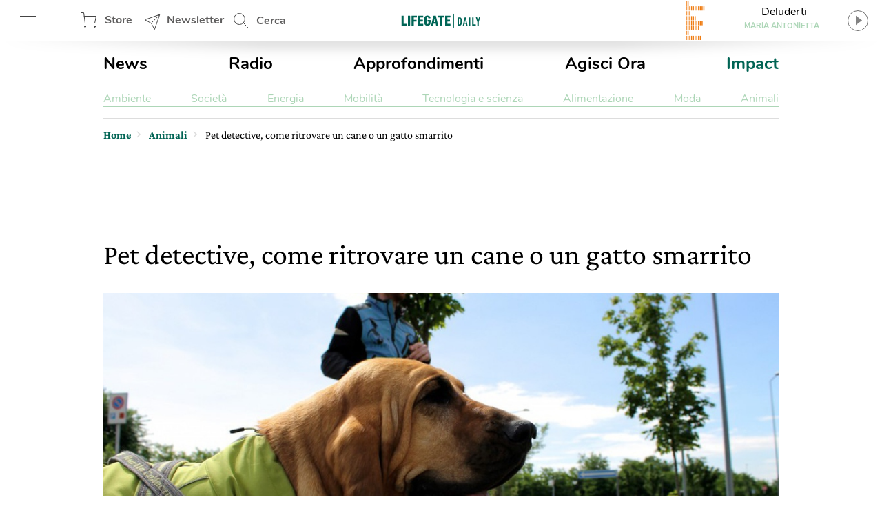

--- FILE ---
content_type: text/html; charset=UTF-8
request_url: https://www.lifegate.it/pet-detective-cane-gatto-smarrito
body_size: 30299
content:
<!doctype html>
<html lang="it-IT" class="no-js">
<head> <script type="text/javascript">if(!gform){document.addEventListener("gform_main_scripts_loaded",function(){gform.scriptsLoaded=!0}),window.addEventListener("DOMContentLoaded",function(){gform.domLoaded=!0});var gform={domLoaded:!1,scriptsLoaded:!1,initializeOnLoaded:function(o){gform.domLoaded&&gform.scriptsLoaded?o():!gform.domLoaded&&gform.scriptsLoaded?window.addEventListener("DOMContentLoaded",o):document.addEventListener("gform_main_scripts_loaded",o)},hooks:{action:{},filter:{}},addAction:function(o,n,r,t){gform.addHook("action",o,n,r,t)},addFilter:function(o,n,r,t){gform.addHook("filter",o,n,r,t)},doAction:function(o){gform.doHook("action",o,arguments)},applyFilters:function(o){return gform.doHook("filter",o,arguments)},removeAction:function(o,n){gform.removeHook("action",o,n)},removeFilter:function(o,n,r){gform.removeHook("filter",o,n,r)},addHook:function(o,n,r,t,i){null==gform.hooks[o][n]&&(gform.hooks[o][n]=[]);var e=gform.hooks[o][n];null==i&&(i=n+"_"+e.length),null==t&&(t=10),gform.hooks[o][n].push({tag:i,callable:r,priority:t})},doHook:function(o,n,r){if(r=Array.prototype.slice.call(r,1),null!=gform.hooks[o][n]){var t,i=gform.hooks[o][n];i.sort(function(o,n){return o.priority-n.priority});for(var e=0;e<i.length;e++)"function"!=typeof(t=i[e].callable)&&(t=window[t]),"action"==o?t.apply(null,r):r[0]=t.apply(null,r)}if("filter"==o)return r[0]},removeHook:function(o,n,r,t){if(null!=gform.hooks[o][n])for(var i=gform.hooks[o][n],e=i.length-1;0<=e;e--)null!=t&&t!=i[e].tag||null!=r&&r!=i[e].priority||i.splice(e,1)}}}</script>
	
	<!-- partial-head.twig -->
<meta charset="utf-8">
<meta http-equiv="X-UA-Compatible" content="IE=edge">
<meta name="viewport" content="width=device-width, maximum-scale=5, initial-scale=1.0">
<meta name="format-detection" content="telephone=no">
<style>@font-face{font-family:'Nunito';src:local("Nunito-regular"),url(/app/themes/lifegate-2020/dist/fonts/Nunito-Regular.woff) format("woff");font-display:swap;font-weight:400;font-style:normal}@font-face{font-family:'Nunito';src:local("Nunito-semibold"),url(/app/themes/lifegate-2020/dist/fonts/Nunito-SemiBold.woff) format("woff");font-display:swap;font-weight:600;font-style:normal}@font-face{font-family:'Nunito';src:local("Nunito-bold"),local("Nunito Bold"),url(/app/themes/lifegate-2020/dist/fonts/Nunito-Bold.woff) format("woff");font-display:swap;font-weight:800;font-style:normal}@font-face{font-family:'CrimsonPro';src:url(/app/themes/lifegate-2020/dist/fonts/CrimsonPro-Regular.woff) format("woff");font-weight:400;font-display:swap;font-style:normal}@font-face{font-family:'CrimsonPro';src:url(/app/themes/lifegate-2020/dist/fonts/CrimsonPro-Italic.woff) format("woff");font-weight:400;font-display:swap;font-style:italic}@font-face{font-family:'CrimsonPro';src:url(/app/themes/lifegate-2020/dist/fonts/CrimsonPro-Medium.woff) format("woff");font-weight:700;font-display:swap;font-style:normal}.container-cycle-col-2::after,.container-cycle-col-2::before,.container::after,.container::before,.section::after,.section::before,.site::after,.site::before,section::after,section::before{content:'';display:table}.container-cycle-col-2::after,.container::after,.section::after,.site::after,section::after{clear:both}picture{background-image:url(/app/themes/lifegate-2020/dist/images/loader_animation.svg);background-size:32px;background-position:50% 50%;background-repeat:no-repeat no-repeat;overflow:hidden;position:relative;height:0;padding-bottom:100%;background-color:#eee}.btn,.button--collapse,.cta--icon,.drawer-menu main .drawer-menu__block .drawer-menu__item,.header__block .header-btn,.radio-panel #radio-panel-btn,.trends--section .trendsSlider-nav{background-image:url(/app/themes/lifegate-2020/dist/images/icons.svg);background-size:34px 2700px;background-repeat:no-repeat no-repeat}*{box-sizing:border-box}a,div,form,header,html,iframe,img,label,li,nav,span,strong,time,ul{margin:0;padding:0;border:0;font-size:100%;vertical-align:baseline}body,h1,h2{margin:0}body,h1,h2,p,section{padding:0;border:0;vertical-align:baseline}section{font-size:100%;margin:0}header,img,nav,picture,section{display:block}ul{list-style:none}img{max-width:100%;height:auto}input{outline:0;border:0;border-top-left-radius:0;border-top-right-radius:0;border-bottom-right-radius:0;border-bottom-left-radius:0;border-radius:0}body{font-size:16px;font-weight:400;-moz-osx-font-smoothing:grayscale;text-rendering:optimizeLegibility;font-family:"Nunito",Arial,sans-serif}.lazyloaded,picture img{min-width:100%;min-height:100%}picture img{display:block;position:absolute;top:50%;left:50%;transform:translate(-50%,-50%)}.lazyloaded{max-width:100%;-webkit-transition:all .3s ease-out;opacity:1;transition:all ease-out .3s}h2{font-size:28px;line-height:32px}a,p a{color:#000}body,p,p a{-webkit-font-smoothing:antialiased}p a{font-size:18px;line-height:26px}a{text-decoration:none;outline:0!important;cursor:pointer}.editorial strong,strong{font-weight:700}@media print{.sidebar{display:none}}.wrapper{position:relative;width:1012px;max-width:100%;overflow:hidden;background-color:#fff;margin:0 auto}@media screen and (max-width:736px){.wrapper{width:100%;border-top-left-radius:0;border-top-right-radius:0;border-bottom-right-radius:0;border-bottom-left-radius:0;border-radius:0;padding:0;margin:0}}.wrapper>.container{position:relative;padding:0 16px;margin:0}@media screen and (max-width:736px){.wrapper{width:100%;border-radius:0;padding:0;margin:0}.wrapper>.container{padding:0 8px}}.container,section{position:relative}.main-content{width:calc(100% - 300px);padding-bottom:24px}.main-content.main-content--left{float:left;padding-right:40px}@media screen and (max-width:800px){.main-content.main-content--left{width:100%;float:none;padding:0;clear:both}}.sidebar{min-width:300px;width:300px;min-height:250px}.sidebar.sidebar--right{float:right}@media screen and (max-width:800px){.sidebar{width:100%;float:none;padding:0!important;min-height:0}}.container-cycle-col-2>*{float:left;clear:none;text-align:inherit;width:48.02372%;margin-left:0;margin-right:3.95257%}.container-cycle-col-2>:nth-child(n){margin-right:3.95257%;float:left;clear:none}.container-cycle-col-2>:nth-child(2n){margin-right:0;float:right}.container-cycle-col-2>:nth-child(2n+1){clear:both}@media screen and (max-width:736px){.container-cycle-col-2>*{float:left;clear:none;text-align:inherit;width:100%;margin-left:0;margin-right:0}.container-cycle-col-2>:nth-child(n){clear:none;margin-right:0;float:right}.container-cycle-col-2>:nth-child(n+1){clear:both}}.flex{display:flex}@media screen and (max-width:736px){.flex{flex-direction:column}}.flex--column{flex-direction:column}.flex--center{align-items:center}.swiper-container{position:relative;overflow:hidden;list-style:none;z-index:1;margin:0 auto;padding:0}.swiper-slide,.swiper-wrapper{width:100%;height:100%;position:relative;transition:-webkit-transform;-webkit-transition:-webkit-transform;-webkit-transition-property:-webkit-transform;-o-transition-property:transform;transition-property:transform;transition-property:transform,-webkit-transform}.swiper-wrapper{-webkit-transform:translate3d(0,0,0);z-index:1;display:-webkit-box;display:-webkit-flex;display:-ms-flexbox;display:flex;-webkit-box-sizing:content-box;box-sizing:content-box}.swiper-slide{-webkit-flex-shrink:0;-ms-flex-negative:0;flex-shrink:0}.base{overflow:hidden}.figcaption,h1,h2{font-family:CrimsonPro,serif}h1,h2{color:inherit}h2{font-weight:500}@media screen and (max-width:736px){h1,h2{font-family:CrimsonPro,serif;font-weight:500}}h1{font-size:42px;font-weight:500;line-height:48px}@media screen and (max-width:736px){h1{font-size:36px;font-weight:500;line-height:44px;font-family:"CrimsonPro",serif}h2{font-size:32px;line-height:38px}}p{font-weight:400;font-size:18px;line-height:24px;margin:0 0 12px;color:#5f5e5e;font-family:"CrimsonPro",serif}@media screen and (max-width:1400px){p{font-size:16px;line-height:20px}}section{margin-bottom:0}.figcaption{color:#5f5e5e;display:block;padding:6px;text-align:right;font-size:13px!important;line-height:18px!important}.editorial{margin-bottom:40px;--fontsize:19px;--lineheight:28px;font-family:"CrimsonPro",serif}.editorial h2{margin:24px 0 12px;font-size:30px;line-height:36px}.editorial,.editorial p{color:#000;font-size:var(--fontsize);line-height:var(--lineheight)}@media screen and (max-width:736px){.editorial p{font-size:18px;font-family:"Nunito",Arial,sans-serif}}.editorial p:last-child,.editorial p:last-of-type{margin-bottom:0}.editorial a{color:#006454;font-size:var(--fontsize);line-height:var(--lineheight)}.btn--close{cursor:pointer;width:38px;height:38px;min-height:38px;background-position:12px -726px}.post__story{font-size:15px;font-weight:600;margin-right:12px;color:#ef7b10}.post__story,a.post__story{text-transform:none}.site{max-width:1400px;width:100%;position:relative;margin:0 auto}@media screen and (max-width:1400px){.site{max-width:1012px}}.site .container{padding:0 16px}@media screen and (max-width:736px){.site .container{padding:0 8px}}.site .container>section{margin-bottom:32px}.post__description{margin-bottom:20px}.post__description p{font-size:28px;font-style:italic;line-height:34px}@media screen and (max-width:736px){.post__description p{align-items:center;flex-direction:column;font-family:"CrimsonPro",serif}}.post__trends{margin-bottom:24px;border-top:1px solid #ddd;border-bottom:1px solid #ddd;flex-direction:row;padding:15px 0}@media screen and (max-width:736px){.post__trends{align-items:center;flex-direction:column}}.post__trends>div>a{display:inline-block;font-weight:lighter;text-transform:uppercase;margin-right:24px;color:#5f5e5e}@media screen and (max-width:736px){.post__trends>div>a{margin:6px 24px}}.single__hero-footer__box{margin:0 0 20px;display:flex;flex-direction:column;align-items:flex-end}.single__hero-footer__box .single__hero-footer__datas{margin:0}.single__hero-footer__datas{position:relative;display:flex;align-items:center;margin:0 0 48px;flex-wrap:wrap}@media screen and (max-width:736px){.single__hero-footer__datas{margin:0 0 12px;justify-content:center}}.single__hero-footer__datas>*{border-right:0;padding:0 12px;margin:6px 12px 6px 0}@media screen and (max-width:736px){.single__hero-footer__datas>*{position:static;flex-direction:column;align-items:flex-start;left:0;transform:none;margin:6px 0;border:0!important}}.single__hero-footer__datas>:last-child{border:0!important}@media screen and (max-width:736px){.single__hero-footer__datas>*{border:0!important;flex-direction:column;align-items:flex-start;left:0;position:static;transform:none;border-right:none;margin:6px 0}}.single__hero-footer__datas .post__date{font-size:16px;padding-left:0;padding-right:0;margin-right:0}.single__hero-footer__datas .post__date--it{text-transform:lowercase}.single__hero-footer__datas .post__author{color:#000;padding-left:0}.single__hero-footer__datas .post__author a{text-decoration:underline;color:#006454}.single__title{margin-bottom:20px}.single__title h1{margin-bottom:12px}@media screen and (max-width:736px){.single__title{margin-bottom:32px}}@media screen and (min-width:737px){.single__title{flex-direction:row}}.single__title .post__story{font-size:22px;margin:auto 32px auto 0}@media screen and (max-width:736px){.single__title .post__story{margin:10px auto 16px 0}}.section{margin:0 0 40px;position:relative}.cta--sticky::before,.overlay{position:absolute;background-position:initial initial;background-repeat:initial initial}.overlay{opacity:0;visibility:hidden;width:100%;height:100%;background-color:rgba(0,0,0,.498039);z-index:1;top:0;left:0;background:rgba(0,0,0,.5);will-change:opacity}.cta{background-color:transparent;display:inline-block;font-size:16px;min-height:38px;min-width:38px;padding:9px;text-transform:uppercase}.cta--icon-left{padding-left:40px;background-position-x:left!important}.cta--enter{background-position:0 calc(50% + 220px)}.cta--sticky{display:none;position:fixed;bottom:60px;right:12px;height:50px;width:50px;z-index:10;max-height:none;background-position:-2px -1010px;background-size:52px auto}@media screen and (max-width:736px){.cta--sticky{display:block}}.cta--sticky::before{background-color:#fff;border-top-left-radius:4px;border-top-right-radius:4px;border-bottom-right-radius:4px;border-bottom-left-radius:4px;box-shadow:rgba(0,0,0,.298039) 0 3px 6px;content:attr(data-tooltip);padding:6px;top:-56px;left:50%;text-align:center}.cta--sticky::after{content:'';position:absolute;width:0;height:0;border-top-width:10px;border-top-style:solid;border-top-color:#fff;border-left-width:10px;border-left-style:solid;border-left-color:transparent;border-right-width:10px;border-right-style:solid;border-right-color:transparent;top:-2px;left:50%}.partial-social{max-width:100%;width:calc(24px*var(--socialnumber) + (24px*(var(--socialnumber) - 1)))!important;margin:0 auto;padding:0}.main-menu__main ul,.main-menu__submenu-magazine ul,.partial-social ul{display:flex;justify-content:space-between}.partial-breadcrumb nav ul li:last-child,.partial-social .social:last-child{margin-right:0}.partial-social .social a{display:block;width:24px;height:24px;background-image:url(/app/themes/lifegate-2020/dist/images/icon-social.svg);background-repeat:no-repeat;margin-right:0}.partial-social .social--fb a{background-position:0 -45px}.partial-social .social--tw a{background-position:0 -134px}.partial-social .social--pn a{background-position:0 -224px}.partial-social .social--sp a{background-position:0 -315px}.partial-social .social--yt a{background-position:0 -403px}.partial-social .social--in a{background-position:0 -491px}.partial-social .social--ln a{background-position:0 -584px}.partial-social .social--tg a{background-position:0 -630px}.partial-social .social--pp a{background-position:0 -766px}.partial-social--share{width:calc(24px*3 + (24px*(3 - 1)))!important}@media screen and (max-width:736px){.partial-social--share{width:calc(24px*5 + (24px*(5 - 1)))!important}}.partial-social--share .social--pp,.partial-social--share .social--tg{display:none}@media screen and (max-width:736px){.partial-social--share .social--pp,.partial-social--share .social--tg{display:block}}.drawer-menu__footer .partial-social{width:calc(24px*8 + (24px*(8 - 1)))!important}.post__trends>div+.partial-social{margin-right:0}@media screen and (max-width:736px){.post__trends>div+.partial-social{margin:24px 0 0}}@media screen and (min-width:737px){.partial-social:last-child{margin-right:0}}@media screen and (max-width:736px){.partial-social:last-child{margin:12px auto}}.partial-social:first-child{margin-right:auto}.tbm-code.tbm-code-container.headofpage{margin:0 auto 40px}@media screen and (max-width:736px){.tbm-code.tbm-code-container.headofpage{margin:0}}article[class^=card] picture svg.icon{border-top-left-radius:50%;border-top-right-radius:50%;border-bottom-right-radius:50%;border-bottom-left-radius:50%;display:none;position:absolute;z-index:1;width:26%;top:50%;left:50%}.single-post .single__featured-image{margin:0}.single-post .single__featured-image picture{padding-bottom:50%}.header__search{position:relative;height:60px;min-width:100px;align-items:center;display:flex}.header__search .search__field{position:absolute;-webkit-transition:all .2s ease-in-out;width:420px;overflow:hidden;height:100%;opacity:0;visibility:hidden;z-index:1;display:flex;top:0;align-items:center;transition:all ease-in-out .2s;padding:8px 0}.header__search .search__field>*{margin:0 6px}.header__search .search__field .btn--close{background-position:4px -1513px}@media screen and (max-width:736px){.header__search{display:none}}.header__search--drawer{display:block;width:100%}@media screen and (min-width:737px){.header__search--drawer{display:none}}.header__search--drawer .search__field{width:100%;position:static;opacity:1;visibility:visible}.header__search--drawer .search__field input{border:1px solid transparent;color:#fff}.header{position:fixed;height:60px;width:100%;z-index:10;top:0}.header+div{max-width:100vw;overflow:hidden}.header__block{height:100%;position:absolute;width:100%;z-index:1;background-color:#fff;display:flex;align-items:center;justify-content:space-between;padding:0 16px}@media screen and (max-width:812px){.header__block{padding:0 8px}}@media screen and (max-width:736px){.header__block{padding:0}}.header__block__left{max-width:300px;width:23%;display:flex;align-items:center;justify-content:space-between}@media screen and (max-width:800px){.header__block__left{width:40%}}.header__block__middle{position:absolute;left:50%;max-width:130px;text-align:center;align-items:center;display:flex;justify-content:center;transform:translateX(-50%)}@media screen and (max-width:736px){.header__block__middle{transform:translate(-50%,-2px)}}.header__block__middle .logo--light{display:none}.header__block .header-btn{cursor:pointer;font-weight:700;height:60px;padding:6px;min-width:90px;overflow:hidden;color:#5f5e5e;margin:0}@media screen and (max-width:736px){.header__block .header-btn{text-indent:-100px;min-width:0;flex:1}}@media screen and (max-width:812px){.header__block .header-btn.header-btn--hamburger{min-width:50px}.header__block .header-btn.header-btn--newsletter,.header__block .header-btn.header-btn--shop{text-indent:-130px;min-width:0;flex:1}}@media screen and (max-width:812px) and (min-width:768px){.header__block .header-btn.header-btn--newsletter,.header__block .header-btn.header-btn--shop{max-width:50px}}.header__block .header-btn--hamburger{background-position:12px -142px}@media screen and (max-width:736px){.header__block .header-btn--hamburger{background-position:8px -142px;margin-right:0}}.header__block .header-btn--shop{padding-left:46px;line-height:46px;background-position:12px -82px}.header__block .header-btn--newsletter{padding-left:46px;line-height:46px;min-width:130px;background-position:12px -1463px}@media screen and (max-width:736px){.header__block .header-btn--newsletter{display:none}}.header__block .header-btn--search{padding-left:46px;line-height:54px;background-position:12px 5px}.header::after{content:'';height:0;border-top-width:15px;border-top-style:solid;border-top-color:rgba(0,0,0,.2);border-left-width:30vw;border-left-style:solid;border-left-color:transparent;border-right-width:30vw;border-right-style:solid;border-right-color:transparent;bottom:-7px;position:absolute;width:100%}.radio-panel .transparent{cursor:pointer;position:absolute;width:100%;height:100%;z-index:1;left:0;top:0}@media screen and (max-width:812px){.radio-panel{flex-direction:row-reverse}}.radio-panel .equalizer-container{position:relative;width:56px;height:44px;overflow:hidden;transform:rotate(90deg)}@media screen and (max-width:812px){.radio-panel .equalizer-container{margin-right:-15px;transform:rotate(-90deg)}}.radio-panel #radio-panel-btn{cursor:pointer;padding-right:40px;min-height:48px;background-position:right 0 top -346px;align-items:center;justify-content:center}.radio-panel #radio-panel-btn label{display:-webkit-box;height:24px;text-overflow:ellipsis;-webkit-box-orient:vertical;-webkit-line-clamp:1;overflow:hidden;position:relative;width:180px;display:block}.radio-panel #radio-panel-btn label.radio-panel__title{padding-left:8px;text-align:center}@media screen and (max-width:812px){.radio-panel #radio-panel-btn label.radio-panel__title{display:none!important}}.radio-panel #radio-panel-btn label.radio-panel__artist{font-size:11px;font-weight:700;text-align:center;color:#add6b7}@media screen and (max-width:812px){.radio-panel #radio-panel-btn label.radio-panel__artist{display:none!important}}.sk-chase{width:40px;height:40px;position:relative;animation:sk-chase 2.5s infinite linear both}.sk-chase-dot{width:100%;height:100%;position:absolute;left:0;top:0;animation:sk-chase-dot 2s infinite ease-in-out both}.sk-chase-dot::before{content:'';display:block;width:25%;height:25%;background-color:#fff;border-top-left-radius:100%;border-top-right-radius:100%;border-bottom-right-radius:100%;border-bottom-left-radius:100%}.sk-chase-dot:nth-child(1){animation-delay:-1.1s}.sk-chase-dot:nth-child(2){animation-delay:-1s}.sk-chase-dot:nth-child(3){animation-delay:-.9s}.sk-chase-dot:nth-child(4){animation-delay:-.8s}.sk-chase-dot:nth-child(5){animation-delay:-.7s}.sk-chase-dot:nth-child(6){animation-delay:-.6s}.trends--section{padding:5px 16px;position:relative;margin:12px auto;display:flex;align-items:center}@media screen and (max-width:736px){.trends--section{padding:5px 12px;flex-direction:column}}.trends--section>div{text-align:center}.trends--section .trends-section__container{overflow:hidden;height:100%;max-height:37px;position:relative;visibility:hidden;width:100%}@media screen and (max-width:736px){.trends--section .trends-section__container{min-width:80%}}.trends--section .trends-section__container .swiper-wrapper{align-items:center;width:fit-content}.trends--section .trends-section__container .swiper-wrapper .swiper-slide{padding:8px 24px;height:auto;width:auto!important;margin:0 6px}@media screen and (max-width:736px){.trends--section .trends-section__container .swiper-wrapper .swiper-slide{padding:8px;margin:0 4px}.trends--section .trends-section__container .swiper-wrapper .swiper-slide:first-child{margin-left:0}}.trends--section .trends-section__container a{font-size:14px;font-weight:400;border:1px solid transparent;-webkit-transition:all .3s ease-out;text-transform:uppercase;color:#5f5e5e;transition:all ease-out .3s}.trends--section .trendsSlider-nav{cursor:pointer;position:absolute;width:24px;height:24px;opacity:1;padding:24px;-webkit-transition:all .3s ease-out;visibility:hidden;z-index:1;background-color:#fff;top:0;transition:all ease-out .3s}.trends--section .trendsSlider-nav.trendsSlider__prev{background-position:3px -526px;box-shadow:10px 0 8px -8px rgba(0,0,0,.3);left:0}@media screen and (max-width:736px){.trends--section .trendsSlider-nav.trendsSlider__prev{left:10px}}.trends--section .trendsSlider-nav.trendsSlider__next{background-position:3px -461px;box-shadow:-10px 0 8px -8px rgba(0,0,0,.3);right:0}.main-menu{padding:16px 0}@media screen and (max-width:736px){.main-menu{display:none}}.main-menu__main ul li a{font-size:24px;font-weight:700}.main-menu__main ul li a.special-trend{color:#006454}.main-menu__submenu-magazine{margin-top:24px;border-bottom:1px solid #add6b7}.main-menu__submenu-magazine ul li a{color:#add6b7}.partial-breadcrumb{overflow:hidden;border-top:1px solid #ddd;border-bottom:1px solid #ddd;padding:0;margin:0 0 24px}.partial-breadcrumb nav{height:48px;overflow:hidden;display:flex;align-items:center}@media screen and (max-width:800px){.partial-breadcrumb nav{overflow-x:auto;-webkit-overflow-scrolling:touch}}.partial-breadcrumb nav ul,.partial-breadcrumb nav ul li{white-space:nowrap;display:flex;align-items:baseline}.partial-breadcrumb nav ul li{position:relative;line-height:24px;padding-right:16px;margin-right:10px;font-family:"CrimsonPro",serif;align-items:center}.partial-breadcrumb nav ul li::after{content:›;position:absolute;color:#ddd;font-size:24px;top:-4px;right:0;display:block;line-height:24px}.partial-breadcrumb nav ul li:last-child::after{display:none}.partial-breadcrumb nav ul li span{display:block;line-height:24px}.partial-breadcrumb nav ul li a{font-family:inherit;font-weight:600;line-height:24px;position:relative;max-width:190px;display:-webkit-box;height:24px;text-overflow:ellipsis;-webkit-box-orient:vertical;-webkit-line-clamp:1;overflow:hidden;color:#006454;display:block}@media screen and (max-width:736px){.partial-breadcrumb nav ul li a{max-width:none;overflow:visible;text-overflow:inherit}}.partial-breadcrumb nav ul li .current-item{display:block;max-width:360px}@media screen and (max-width:736px){.partial-breadcrumb nav ul li .current-item{max-width:none;overflow:visible;text-overflow:inherit}}input[type=text],select{background-color:transparent;display:block;width:100%;height:inherit;min-height:34px;color:#000;font-family:Nunito,Arial,sans-serif;font-style:italic;font-size:15px;line-height:28px;text-align:left;vertical-align:middle;background-image:none;background-clip:padding-box;border:1px solid #ddd;padding:8px 10px;margin:0;outline:0;transition:border .3s ease-out;-webkit-transition:border .3s ease-out}input[type=text]{font-family:Nunito,Arial,sans-serif!important}button{cursor:pointer}.dropdown,.input-field>label{font-family:"Nunito",Arial,sans-serif}.dropdown{border-top-left-radius:0;border-top-right-radius:0;border-bottom-right-radius:0;border-bottom-left-radius:0;min-height:32px;font-style:normal;font-weight:700;font-size:14px;background-image:url(/app/themes/lifegate-2020/dist/images/icons.svg)!important;background-repeat:no-repeat;border-radius:0}@media screen and (max-width:800px){.dropdown{background-color:transparent!important;padding-right:40px!important;background-position:right 1px top -1728px!important}}.input-field{margin-bottom:12px;display:flex;align-items:center;flex-wrap:wrap}@media screen and (max-width:736px){.input-field{align-items:flex-start;flex-direction:column}}.input-field>label{font-size:16px;line-height:24px;margin-right:10px;min-width:115px;white-space:nowrap}@media screen and (max-width:736px){.input-field.input-field--select{position:relative}}.search__field input[type=text]{padding:12px}.search__field .search__field__submit{border:0;min-height:36px;width:40px;margin:0 24px 0 6px}@media screen and (max-width:414px){.search__field .search__field__submit{margin:0 6px}}@media screen and (device-aspect-ratio:2/3){input[type=text],select{font-size:13px!important}}@media screen and (device-aspect-ratio:40/71){input[type=text],select{font-size:13px!important}}@media screen and (device-aspect-ratio:375/667){input[type=text],select{font-size:16px!important}}@media screen and (device-aspect-ratio:9/16){input[type=text],select{font-size:16px!important}}article.card-post-special .card__thumbnail--big picture svg.icon{display:none;position:absolute;z-index:1;width:20%;top:50%;left:50%;transform:translate(-50%,-50%)}.drawer-menu__menu{min-height:100vh;position:fixed;width:100%;max-width:430px;z-index:1010000000;left:-431px;-webkit-transition:left .2s ease-out;background-color:#fff;transition:left ease-out .2s;top:0;will-change:transform}@media screen and (max-width:812px){.drawer-menu__menu{min-height:-webkit-fill-available}}.drawer-menu .overlay{position:fixed;-webkit-transition:all .2s ease-out;z-index:100;transition:all ease-out .2s}.drawer-menu a{display:inline-block;font-size:18px;text-transform:none;color:#5f5e5e}.drawer-menu header{height:70px;display:flex;align-items:center;flex-direction:column;justify-content:center;background-color:#006454}@media screen and (max-width:736px){.drawer-menu header{height:124px}}.drawer-menu header .header__top{height:54px;width:100%;display:flex;align-items:center;justify-content:space-between;padding:0 8px}.drawer-menu header .drawer-menu__lang{margin:0;width:min-content}.drawer-menu header .drawer-menu__lang select#drawer-menu>*{color:#000!important}.drawer-menu header .drawer-menu__lang .dropdown{font-style:normal;text-transform:uppercase;border:0;color:#fff;background-position:right 0 top -38px!important}.drawer-menu main{position:absolute;height:calc(100% - 118px);overflow:auto;width:100%;-webkit-overflow-scrolling:touch}@media screen and (max-width:736px){.drawer-menu main{height:calc(100% - 196px)}}.drawer-menu main .drawer-menu__block{padding:5%;border-bottom:1px solid #454545}.drawer-menu main .drawer-menu__block .drawer-menu__item{font-size:18px;font-weight:700;margin-bottom:32px;padding-right:40px;text-transform:uppercase!important;background-position:right -8px top -598px;color:#5f5e5e}@media screen and (max-width:736px){.drawer-menu main .drawer-menu__block .drawer-menu__item+.flex{flex-direction:row}}.drawer-menu main .drawer-menu__block .drawer-menu__block__submenu{padding:6px;flex:1}.drawer-menu main .drawer-menu__block .drawer-menu__block__submenu ul li{margin-bottom:24px}.drawer-menu .drawer-menu__footer{background-color:#fff;position:absolute;width:100%;padding:12px 5%;background-position:initial initial;background-repeat:initial initial;background:#fff;bottom:0}.fullwidth-image .featured-image__box-image{overflow:hidden;position:relative;width:100%;height:100%}.fullwidth-image .featured-image--fullwidth-image{-webkit-transition:opacity .3s ease-out;position:fixed;opacity:0;visibility:hidden;transition:opacity ease-out .3s;width:96vw;height:96vh;left:2vw;top:2vh;z-index:-1;backface-visibility:hidden}.fullwidth-image .featured-image--fullwidth-image .featured-image__box-image{top:50%;-webkit-transition:.4s cubic-bezier(.18,.89,.32,1.28);z-index:101;transform:translateY(-50%);transition:cubic-bezier(.18,.89,.32,1.28) .4s}.fullwidth-image .featured-image--fullwidth-image .fullwidth-image__footer{position:absolute;bottom:-1px;background-color:rgba(0,0,0,.8);width:100%;z-index:101;padding:24px;-webkit-transition:opacity .2s ease-out;background-position:initial initial;background-repeat:initial initial;display:flex;align-items:center;background:rgba(0,0,0,.8);transition:opacity ease-out .2s}@media screen and (max-width:812px) and (orientation:landscape){.fullwidth-image .featured-image--fullwidth-image .fullwidth-image__footer{padding:24px 80px}}.fullwidth-image .featured-image--fullwidth-image .fullwidth-image__footer *{color:#fff}.fullwidth-image .featured-image--fullwidth-image .fullwidth-image__footer>div:first-child{display:flex;align-items:center}.fullwidth-image .featured-image--fullwidth-image .fullwidth-image__footer>div:first-child label{padding-left:12px;border-left:1px solid #fff}@media screen and (max-width:812px){.fullwidth-image .featured-image--fullwidth-image .fullwidth-image__footer>div:first-child{width:100%;flex-direction:column;justify-content:flex-start;align-items:flex-start}.fullwidth-image .featured-image--fullwidth-image .fullwidth-image__footer>div:first-child label{border:0;padding:8px 0 0}}.button,.button--collapse{cursor:pointer;display:block}.button{background-color:transparent;min-height:70px;-webkit-transition:background-color .2s ease-out;transition:background-color ease-out .2s}.button--collapse{width:32px;height:32px;background-position:9px -729px;min-height:0}.fullwidth-image .featured-image--fullwidth-image .swiper-container{border-top-left-radius:8px;border-top-right-radius:8px;border-bottom-right-radius:8px;border-bottom-left-radius:8px;overflow:hidden;width:100%;height:100%;position:relative;border-radius:8px;display:flex;align-items:center}.fullwidth-image .featured-image--fullwidth-image .swiper-container .swiper-wrapper{width:auto;align-items:center}.fullwidth-image .featured-image--fullwidth-image .single-gallery-slider__nav .button--collapse{position:absolute;right:8px;top:8px;z-index:101}.fullwidth-image__overlay{position:fixed;width:100%;height:100%;opacity:0;visibility:hidden;z-index:-1;background-color:rgba(0,0,0,.95);top:0;left:0}.partial-sticky-adv{width:300px;min-height:250px;max-height:600px;margin:0 auto}@media screen and (max-width:800px){.partial-sticky-adv{margin:32px auto;min-height:0}}.partial-sticky-adv .sticky-element{width:300px;min-height:250px;transition:none!important;-webkit-transition:none!important;margin:0 auto 24px;backface-visibility:hidden;will-change:top,scroll-position}@media screen and (max-width:800px){.partial-sticky-adv .sticky-element{min-height:0}}.sticky-adv{position:relative;width:300px;min-height:250px;max-height:600px;background-color:#ddd;background-position:initial initial;background-repeat:initial initial;background:#ddd;background-size:48px auto;margin:0 auto}.sticky-adv::before{content:advertising;position:absolute;top:55%;left:0;width:100%;color:#bbb;font-size:13px;font-weight:500;line-height:32px;text-transform:uppercase;text-align:center;z-index:0}@media screen and (max-width:736px){.sticky-adv::before{display:none}}.sticky-adv *{position:relative!important;padding:0;margin:0}@media screen and (max-width:800px){.sticky-adv{min-height:0}.single__featured-image picture,.single__featured-image picture img{min-height:none;height:calc((100vw - 20px)*.5);padding:0}}.swiper-lazy:not(.swiper-lazy-loaded){display:none}.button--next,.button--prev{display:none}</style><link rel="stylesheet" href="https://www.lifegate.it/app/themes/lifegate-2020/dist/css/custom.min.css?ver=1.95.3" media="print" onload="this.media='all'">
<link rel="apple-touch-icon" sizes="180x180" href="https://www.lifegate.it/app/themes/lifegate-2020/dist/images/apple-touch-icon.png">
<link rel="icon" type="image/png" sizes="32x32" href="https://www.lifegate.it/app/themes/lifegate-2020/dist/images/favicon-32x32.png">
<link rel="icon" type="image/png" sizes="16x16" href="https://www.lifegate.it/app/themes/lifegate-2020/dist/images/favicon-16x16.png">
<link rel="mask-icon" color="#5bbad5" href="https://www.lifegate.it/app/themes/lifegate-2020/dist/images/safari-pinned-tab.svg">
<link rel="apple-touch-icon" sizes="180x180" href="https://www.lifegate.it/app/themes/lifegate-2020/dist/images/apple-touch-icon.png">
<link rel="icon" type="image/png" sizes="32x32" href="https://www.lifegate.it/app/themes/lifegate-2020/dist/images/favicon-32x32.png">
<link rel="icon" type="image/png" sizes="194x194" href="https://www.lifegate.it/app/themes/lifegate-2020/dist/images/favicon-194x194.png">
<link rel="icon" type="image/png" sizes="192x192" href="https://www.lifegate.it/app/themes/lifegate-2020/dist/images/android-chrome-192x192.png">
<link rel="icon" type="image/png" sizes="16x16" href="https://www.lifegate.it/app/themes/lifegate-2020/dist/images/favicon-16x16.png">
<link rel="mask-icon" href="https://www.lifegate.it/app/themes/lifegate-2020/dist/images/safari-pinned-tab.svg" color="#005039">
<link rel="shortcut icon" href="https://www.lifegate.it/app/themes/lifegate-2020/dist/images/favicon.ico">
<meta name="msapplication-TileColor" content="#ffc40d">
<meta name="msapplication-config" content="https://www.lifegate.it/app/themes/lifegate-2020/dist/images/browserconfig.xml">
<meta name="theme-color" content="#15907E">
<link rel="preconnect" href="https://www.googletagmanager.com">

<meta name='robots' content='index, follow, max-snippet:-1, max-image-preview:large, max-video-preview:-1' />

	<!-- This site is optimized with the Yoast SEO plugin v22.5 - https://yoast.com/wordpress/plugins/seo/ -->
	<title>Pet detective, come ritrovare un cane o un gatto smarrito - LifeGate</title>
	<meta name="description" content="Cani scomparsi, smarriti o rubati? Anche in Italia è arrivato il pet detective per ritrovarne le tracce." />
	<link rel="canonical" href="https://www.lifegate.it/pet-detective-cane-gatto-smarrito" />
	<meta property="og:locale" content="it_IT" />
	<meta property="og:type" content="article" />
	<meta property="og:title" content="Pet detective, come ritrovare un cane o un gatto smarrito - LifeGate" />
	<meta property="og:description" content="Cani scomparsi, smarriti o rubati? Anche in Italia è arrivato il pet detective per ritrovarne le tracce." />
	<meta property="og:url" content="https://www.lifegate.it/pet-detective-cane-gatto-smarrito" />
	<meta property="og:site_name" content="LifeGate" />
	<meta property="article:publisher" content="https://www.facebook.com/lifegate/" />
	<meta property="article:published_time" content="2017-04-01T12:34:01+00:00" />
	<meta property="og:image" content="https://cdn.lifegate.it/QnQagr8RFyyC4SyXvvjM2O_JjK0=/1200x630/smart/https://www.lifegate.it/app/uploads/pet-detective-e1490967077629.jpg" />
	<meta property="og:image:width" content="150" />
	<meta property="og:image:height" content="150" />
	<meta property="og:image:type" content="image/jpeg" />
	<meta name="author" content="Brunella Paciello" />
	<meta name="twitter:card" content="summary_large_image" />
	<meta name="twitter:creator" content="@lifegate" />
	<meta name="twitter:site" content="@lifegate" />
	<meta name="twitter:label1" content="Written by" />
	<meta name="twitter:data1" content="Brunella Paciello" />
	<meta name="twitter:label2" content="Est. reading time" />
	<meta name="twitter:data2" content="4 minuti" />
	<!-- / Yoast SEO plugin. -->


<link rel='dns-prefetch' href='//cdn.iubenda.com' />
<link rel="alternate" type="application/rss+xml" title="LifeGate &raquo; Feed" href="https://www.lifegate.it/feed" />
<link rel="alternate" type="application/rss+xml" title="LifeGate &raquo; Stories Feed" href="https://www.lifegate.it/web-stories/feed/"><style id='iubenda-inline-styles-from-embed-inline-css' type='text/css'>

#iubenda-cs-banner{font-size:15px!important;background:0 0!important;line-height:1.4!important;position:fixed!important;z-index:99999998!important;top:0!important;left:0!important;width:100%!important;height:100%!important;border:0!important;margin:0!important;padding:0!important;overflow:hidden!important;display:-webkit-box!important;display:-ms-flexbox!important;display:flex!important;will-change:opacity,visibility;opacity:0!important;visibility:hidden!important;pointer-events:none!important;-webkit-transition:opacity .4s ease,visibility .4s ease!important;-o-transition:opacity .4s ease,visibility .4s ease!important;transition:opacity .4s ease,visibility .4s ease!important}#iubenda-cs-banner .iubenda-banner-content:not(.iubenda-custom-content) *,#iubenda-cs-banner [class*=" iub"],#iubenda-cs-banner [class^=iub]{font-size:100%!important;width:auto!important;-webkit-appearance:none!important;-moz-appearance:none!important;appearance:none!important;background:0 0!important;-webkit-box-sizing:border-box!important;box-sizing:border-box!important;-webkit-tap-highlight-color:transparent!important;-webkit-backface-visibility:hidden!important;backface-visibility:hidden!important;font-family:-apple-system,sans-serif!important;text-decoration:none!important;color:currentColor!important;background-attachment:scroll!important;background-color:transparent!important;background-image:none!important;background-position:0 0!important;background-repeat:repeat!important;border:0!important;border-color:#000!important;border-color:currentColor!important;border-radius:0!important;border-style:none!important;border-width:medium!important;bottom:auto!important;clear:none!important;clip:auto!important;counter-increment:none!important;counter-reset:none!important;direction:inherit!important;float:none!important;font-style:inherit!important;font-variant:normal!important;font-weight:inherit!important;height:auto!important;left:auto!important;letter-spacing:normal!important;line-height:inherit!important;list-style-type:inherit!important;list-style-position:outside!important;list-style-image:none!important;margin:0!important;max-height:none!important;max-width:none!important;min-height:0!important;min-width:0!important;opacity:1;outline:0!important;overflow:visible!important;padding:0!important;position:static!important;quotes:"" ""!important;right:auto!important;table-layout:auto!important;text-align:left!important;text-indent:0!important;text-transform:none!important;top:auto!important;unicode-bidi:normal!important;vertical-align:baseline!important;visibility:inherit!important;white-space:normal!important;width:auto!important;word-spacing:normal!important;z-index:auto!important;background-origin:padding-box!important;background-origin:padding-box!important;background-clip:border-box!important;background-size:auto!important;-o-border-image:none!important;border-image:none!important;border-radius:0!important;border-radius:0!important;-webkit-box-shadow:none!important;box-shadow:none!important;-webkit-column-count:auto!important;-moz-column-count:auto!important;column-count:auto!important;-webkit-column-gap:normal!important;-moz-column-gap:normal!important;column-gap:normal!important;-webkit-column-rule:medium none #000!important;-moz-column-rule:medium none #000!important;column-rule:medium none #000!important;-webkit-column-span:none!important;-moz-column-span:none!important;column-span:none!important;-webkit-column-width:auto!important;-moz-column-width:auto!important;column-width:auto!important;-webkit-font-feature-settings:normal!important;font-feature-settings:normal!important;overflow-x:visible!important;overflow-y:visible!important;-webkit-hyphens:manual!important;-ms-hyphens:manual!important;hyphens:manual!important;-webkit-perspective:none!important;perspective:none!important;-webkit-perspective-origin:50% 50%!important;perspective-origin:50% 50%!important;text-shadow:none!important;-webkit-transition:all 0s ease 0s!important;-o-transition:all 0s ease 0s!important;transition:all 0s ease 0s!important;-webkit-transform:none!important;-ms-transform:none!important;transform:none!important;-webkit-transform-origin:50% 50%!important;-ms-transform-origin:50% 50%!important;transform-origin:50% 50%!important;-webkit-transform-style:flat!important;transform-style:flat!important;word-break:normal!important;-ms-text-size-adjust:100%;-webkit-text-size-adjust:100%}#iubenda-cs-banner.iubenda-cs-overlay:before{content:""!important;position:fixed!important;top:0!important;left:0!important;width:100%!important;height:100%!important;background-color:rgba(0,0,0,.5)!important;z-index:1!important;pointer-events:auto!important}#iubenda-cs-banner.iubenda-cs-center{-webkit-box-align:center!important;-ms-flex-align:center!important;align-items:center!important;-webkit-box-pack:center!important;-ms-flex-pack:center!important;justify-content:center!important}#iubenda-cs-banner.iubenda-cs-top{-webkit-box-align:start!important;-ms-flex-align:start!important;align-items:flex-start!important}#iubenda-cs-banner.iubenda-cs-bottom{-webkit-box-align:end!important;-ms-flex-align:end!important;align-items:flex-end!important}#iubenda-cs-banner.iubenda-cs-left{-webkit-box-pack:start!important;-ms-flex-pack:start!important;justify-content:flex-start!important}#iubenda-cs-banner.iubenda-cs-right{-webkit-box-pack:end!important;-ms-flex-pack:end!important;justify-content:flex-end!important}#iubenda-cs-banner.iubenda-cs-visible{opacity:1!important;visibility:visible!important}#iubenda-cs-banner.iubenda-cs-visible>*{pointer-events:auto!important}#iubenda-cs-banner.iubenda-cs-slidein .iubenda-cs-container{-webkit-transition:-webkit-transform .4s ease!important;transition:-webkit-transform .4s ease!important;-o-transition:transform .4s ease!important;transition:transform .4s ease!important;transition:transform .4s ease,-webkit-transform .4s ease!important}#iubenda-cs-banner.iubenda-cs-slidein.iubenda-cs-top .iubenda-cs-container{-webkit-transform:translateY(-48px)!important;-ms-transform:translateY(-48px)!important;transform:translateY(-48px)!important}#iubenda-cs-banner.iubenda-cs-slidein.iubenda-cs-bottom .iubenda-cs-container{-webkit-transform:translateY(48px)!important;-ms-transform:translateY(48px)!important;transform:translateY(48px)!important}#iubenda-cs-banner.iubenda-cs-slidein.iubenda-cs-visible .iubenda-cs-container{-webkit-transform:translateY(0)!important;-ms-transform:translateY(0)!important;transform:translateY(0)!important}#iubenda-cs-banner .iubenda-cs-container{position:relative!important;z-index:2!important}#iubenda-cs-banner .iubenda-cs-brand{display:-webkit-box!important;display:-ms-flexbox!important;display:flex!important;padding:16px!important;-ms-flex-negative:0!important;flex-shrink:0!important}#iubenda-cs-banner .iubenda-cs-brand>div{display:-webkit-box!important;display:-ms-flexbox!important;display:flex!important;-webkit-box-pack:start!important;-ms-flex-pack:start!important;justify-content:flex-start!important}#iubenda-cs-banner .iubenda-cs-brand img{max-width:192px!important;max-height:56px!important}#iubenda-cs-banner .iubenda-cs-content{position:relative!important;z-index:1!important;overflow:hidden!important;-webkit-transition:-webkit-transform .4s ease!important;transition:-webkit-transform .4s ease!important;-o-transition:transform .4s ease!important;transition:transform .4s ease!important;transition:transform .4s ease,-webkit-transform .4s ease!important}#iubenda-cs-banner .iubenda-cs-rationale{position:relative!important;display:-webkit-box!important;display:-ms-flexbox!important;display:flex!important;-webkit-box-orient:vertical!important;-webkit-box-direction:normal!important;-ms-flex-direction:column!important;flex-direction:column!important}#iubenda-cs-banner .iubenda-cs-close-btn{position:absolute!important;top:-2px!important;padding:16px!important;right:0!important;min-width:48px!important;height:48px!important;font-size:24px!important;line-height:0!important;font-weight:lighter!important;cursor:pointer!important;text-align:center!important}#iubenda-cs-banner .iubenda-cs-close-btn:hover{opacity:.5!important}#iubenda-cs-banner .iubenda-banner-content{font-weight:300!important;margin:16px!important;margin-bottom:0!important;-webkit-box-flex:1!important;-ms-flex:1 1 auto!important;flex:1 1 auto!important;overflow-y:auto!important;mask-image:linear-gradient(to top,rgba(0,0,0,0) 0,#000 16px)!important;-webkit-mask-image:linear-gradient(to top,rgba(0,0,0,0) 0,#000 16px)!important;padding-bottom:32px!important}#iubenda-cs-banner .iubenda-banner-content-padded{padding-right:32px!important}#iubenda-cs-banner .iubenda-banner-content a{cursor:pointer!important;color:currentColor!important;opacity:.7!important;text-decoration:underline!important}#iubenda-cs-banner .iubenda-banner-content a:hover{opacity:1!important}#iubenda-cs-banner #iubenda-cs-title{font-weight:700!important;margin-bottom:16px!important}#iubenda-cs-banner .iubenda-cs-opt-group{margin:16px!important;z-index:1!important;display:-webkit-box!important;display:-ms-flexbox!important;display:flex!important;margin-top:0!important;-ms-flex-negative:0!important;flex-shrink:0!important}#iubenda-cs-banner .iubenda-cs-opt-group>div{display:-webkit-box!important;display:-ms-flexbox!important;display:flex!important}@media (min-width:640px){#iubenda-cs-banner .iubenda-cs-opt-group{-webkit-box-align:center!important;-ms-flex-align:center!important;align-items:center!important;-webkit-box-pack:justify!important;-ms-flex-pack:justify!important;justify-content:space-between!important}#iubenda-cs-banner .iubenda-cs-opt-group-custom{margin-right:auto!important;-ms-flex-item-align:start!important;align-self:start!important;-webkit-box-pack:start!important;-ms-flex-pack:start!important;justify-content:flex-start!important}#iubenda-cs-banner .iubenda-cs-opt-group-consent{margin-left:auto!important;-ms-flex-item-align:end!important;align-self:end!important;-webkit-box-pack:end!important;-ms-flex-pack:end!important;justify-content:flex-end!important}}@media (max-width:639px){#iubenda-cs-banner .iubenda-cs-opt-group{margin:12px!important;-webkit-box-orient:vertical!important;-webkit-box-direction:normal!important;-ms-flex-direction:column!important;flex-direction:column!important}#iubenda-cs-banner .iubenda-cs-opt-group-custom{-webkit-box-ordinal-group:3;-ms-flex-order:2;order:2}#iubenda-cs-banner .iubenda-cs-opt-group-consent{-webkit-box-ordinal-group:2;-ms-flex-order:1;order:1}}#iubenda-cs-banner .iubenda-cs-opt-group button{-webkit-appearance:none!important;-moz-appearance:none!important;appearance:none!important;padding:8px 32px!important;border-radius:64px!important;cursor:pointer!important;font-weight:700!important;font-size:100%!important;margin-top:4px!important;margin-bottom:4px!important;text-align:center!important}#iubenda-cs-banner .iubenda-cs-opt-group button:focus{opacity:.8!important}#iubenda-cs-banner .iubenda-cs-opt-group button:hover{opacity:.5!important}@media (min-width:640px){#iubenda-cs-banner .iubenda-cs-opt-group button:not(:last-of-type){margin-right:8px!important}}@media (max-width:639px){#iubenda-cs-banner .iubenda-cs-opt-group button{padding:8px 24px!important;width:100%!important;display:block;text-align:center!important;margin:6px 3px!important}}#iubenda-cs-banner.iubenda-cs-default .iubenda-cs-brand{margin:0 -8px 0!important}@media (max-width:991px){#iubenda-cs-banner.iubenda-cs-default .iubenda-cs-brand{margin:-8px -8px 0!important}}@media (min-width:992px){#iubenda-cs-banner.iubenda-cs-default .iubenda-cs-brand div{margin:0 auto!important;width:calc(992px - 32px)!important}}@media (max-width:991px){#iubenda-cs-banner.iubenda-cs-default .iubenda-cs-brand div{margin:0 8px!important}}#iubenda-cs-banner.iubenda-cs-default .iubenda-cs-container{width:100%!important}@media (min-width:992px){#iubenda-cs-banner.iubenda-cs-default .iubenda-cs-rationale{width:992px!important;margin:16px auto!important}}@media (max-width:991px){#iubenda-cs-banner.iubenda-cs-default .iubenda-cs-content{padding:8px!important}}#iubenda-cs-banner.iubenda-cs-default-floating .iubenda-cs-brand{margin:-8px -8px 0!important}#iubenda-cs-banner.iubenda-cs-default-floating .iubenda-cs-brand div{margin:8px!important}@media (min-width:992px){#iubenda-cs-banner.iubenda-cs-default-floating .iubenda-cs-container{width:992px!important}}@media (max-width:991px){#iubenda-cs-banner.iubenda-cs-default-floating.iubenda-cs-center.iubenda-cs-bottom .iubenda-cs-container,#iubenda-cs-banner.iubenda-cs-default-floating.iubenda-cs-center.iubenda-cs-top .iubenda-cs-container{width:100%!important}}@media (min-width:640px){#iubenda-cs-banner.iubenda-cs-default-floating.iubenda-cs-center:not(.iubenda-cs-top):not(.iubenda-cs-bottom) .iubenda-cs-container,#iubenda-cs-banner.iubenda-cs-default-floating:not(.iubenda-cs-bottom):not(.iubenda-cs-center) .iubenda-cs-container,#iubenda-cs-banner.iubenda-cs-default-floating:not(.iubenda-cs-top):not(.iubenda-cs-center) .iubenda-cs-container{width:480px!important}}#iubenda-cs-banner.iubenda-cs-default-floating.iubenda-cs-center:not(.iubenda-cs-top):not(.iubenda-cs-bottom) .iubenda-cs-opt-group,#iubenda-cs-banner.iubenda-cs-default-floating:not(.iubenda-cs-bottom):not(.iubenda-cs-center) .iubenda-cs-opt-group,#iubenda-cs-banner.iubenda-cs-default-floating:not(.iubenda-cs-top):not(.iubenda-cs-center) .iubenda-cs-opt-group{-webkit-box-orient:vertical!important;-webkit-box-direction:normal!important;-ms-flex-direction:column!important;flex-direction:column!important}#iubenda-cs-banner.iubenda-cs-default-floating.iubenda-cs-center:not(.iubenda-cs-top):not(.iubenda-cs-bottom) .iubenda-cs-opt-group>div,#iubenda-cs-banner.iubenda-cs-default-floating:not(.iubenda-cs-bottom):not(.iubenda-cs-center) .iubenda-cs-opt-group>div,#iubenda-cs-banner.iubenda-cs-default-floating:not(.iubenda-cs-top):not(.iubenda-cs-center) .iubenda-cs-opt-group>div{width:100%!important}#iubenda-cs-banner.iubenda-cs-default-floating.iubenda-cs-center:not(.iubenda-cs-top):not(.iubenda-cs-bottom) .iubenda-cs-opt-group button,#iubenda-cs-banner.iubenda-cs-default-floating:not(.iubenda-cs-bottom):not(.iubenda-cs-center) .iubenda-cs-opt-group button,#iubenda-cs-banner.iubenda-cs-default-floating:not(.iubenda-cs-top):not(.iubenda-cs-center) .iubenda-cs-opt-group button{display:block!important;width:100%!important;text-align:center!important}#iubenda-cs-banner.iubenda-cs-default-floating.iubenda-cs-center:not(.iubenda-cs-top):not(.iubenda-cs-bottom) .iubenda-cs-opt-group-custom,#iubenda-cs-banner.iubenda-cs-default-floating:not(.iubenda-cs-bottom):not(.iubenda-cs-center) .iubenda-cs-opt-group-custom,#iubenda-cs-banner.iubenda-cs-default-floating:not(.iubenda-cs-top):not(.iubenda-cs-center) .iubenda-cs-opt-group-custom{-webkit-box-ordinal-group:3;-ms-flex-order:2;order:2}#iubenda-cs-banner.iubenda-cs-default-floating.iubenda-cs-center:not(.iubenda-cs-top):not(.iubenda-cs-bottom) .iubenda-cs-opt-group-consent,#iubenda-cs-banner.iubenda-cs-default-floating:not(.iubenda-cs-bottom):not(.iubenda-cs-center) .iubenda-cs-opt-group-consent,#iubenda-cs-banner.iubenda-cs-default-floating:not(.iubenda-cs-top):not(.iubenda-cs-center) .iubenda-cs-opt-group-consent{-webkit-box-ordinal-group:2;-ms-flex-order:1;order:1}#iubenda-cs-banner.iubenda-cs-default-floating .iubenda-cs-content{-webkit-box-shadow:0 8px 48px rgba(0,0,0,.15)!important;box-shadow:0 8px 48px rgba(0,0,0,.15)!important;padding:8px!important}@media (min-width:992px){#iubenda-cs-banner.iubenda-cs-default-floating .iubenda-cs-content{border-radius:4px!important;margin:16px!important}}#iubenda-cs-banner.iubenda-cs-fix-height .iubenda-cs-container,#iubenda-cs-banner.iubenda-cs-fix-height .iubenda-cs-content,#iubenda-cs-banner.iubenda-cs-fix-height .iubenda-cs-rationale{height:100%!important}#iubenda-cs-banner.iubenda-cs-fix-height.iubenda-cs-default-floating .iubenda-cs-content{height:calc(100% - 32px)!important}#iubenda-cs-banner.iubenda-cs-fix-height .iubenda-cs-brand img{max-width:75%!important}#iubenda-cs-banner .iubenda-cs-content{background-color:#000!important;color:#fff!important}#iubenda-cs-banner .iubenda-cs-opt-group{color:#000!important}#iubenda-cs-banner .iubenda-cs-opt-group button{background-color:rgba(255,255,255,.1)!important;color:#fff!important}#iubenda-cs-banner .iubenda-cs-opt-group button.iubenda-cs-btn-primary{background-color:#0073ce!important;color:#fff!important}.iubenda-tp-btn:not([data-tp-nostyle]){font-size:100%!important;width:auto!important;-webkit-appearance:none!important;-moz-appearance:none!important;appearance:none!important;background:0 0!important;-webkit-box-sizing:border-box!important;box-sizing:border-box!important;-webkit-tap-highlight-color:transparent!important;-webkit-backface-visibility:hidden!important;backface-visibility:hidden!important;font-family:-apple-system,sans-serif!important;text-decoration:none!important;color:currentColor!important;background-attachment:scroll!important;background-color:transparent!important;background-image:none!important;background-position:0 0!important;background-repeat:repeat!important;border:0!important;border-color:#000!important;border-color:currentColor!important;border-radius:0!important;border-style:none!important;border-width:medium!important;bottom:auto!important;clear:none!important;clip:auto!important;counter-increment:none!important;counter-reset:none!important;cursor:auto!important;direction:inherit!important;float:none!important;font-style:inherit!important;font-variant:normal!important;font-weight:inherit!important;height:auto!important;left:auto!important;letter-spacing:normal!important;line-height:inherit!important;list-style-type:inherit!important;list-style-position:outside!important;list-style-image:none!important;margin:0!important;max-height:none!important;max-width:none!important;min-height:0!important;min-width:0!important;opacity:1;outline:0!important;overflow:visible!important;padding:0!important;position:static!important;quotes:"" ""!important;right:auto!important;table-layout:auto!important;text-align:left!important;text-indent:0!important;text-transform:none!important;top:auto!important;unicode-bidi:normal!important;vertical-align:baseline!important;visibility:inherit!important;white-space:normal!important;width:auto!important;word-spacing:normal!important;z-index:auto!important;background-origin:padding-box!important;background-origin:padding-box!important;background-clip:border-box!important;background-size:auto!important;-o-border-image:none!important;border-image:none!important;border-radius:0!important;border-radius:0!important;-webkit-box-shadow:none!important;box-shadow:none!important;-webkit-column-count:auto!important;-moz-column-count:auto!important;column-count:auto!important;-webkit-column-gap:normal!important;-moz-column-gap:normal!important;column-gap:normal!important;-webkit-column-rule:medium none #000!important;-moz-column-rule:medium none #000!important;column-rule:medium none #000!important;-webkit-column-span:none!important;-moz-column-span:none!important;column-span:none!important;-webkit-column-width:auto!important;-moz-column-width:auto!important;column-width:auto!important;-webkit-font-feature-settings:normal!important;font-feature-settings:normal!important;overflow-x:visible!important;overflow-y:visible!important;-webkit-hyphens:manual!important;-ms-hyphens:manual!important;hyphens:manual!important;-webkit-perspective:none!important;perspective:none!important;-webkit-perspective-origin:50% 50%!important;perspective-origin:50% 50%!important;text-shadow:none!important;-webkit-transition:all 0s ease 0s!important;-o-transition:all 0s ease 0s!important;transition:all 0s ease 0s!important;-webkit-transform:none!important;-ms-transform:none!important;transform:none!important;-webkit-transform-origin:50% 50%!important;-ms-transform-origin:50% 50%!important;transform-origin:50% 50%!important;-webkit-transform-style:flat!important;transform-style:flat!important;word-break:normal!important;-ms-text-size-adjust:100%;-webkit-text-size-adjust:100%;appearance:none!important;line-height:34px!important;height:34px!important;min-width:34px!important;border-radius:4px!important;cursor:pointer!important;font-weight:700!important;font-size:14px!important;-webkit-box-shadow:0 0 0 1px rgba(0,0,0,.15)!important;box-shadow:0 0 0 1px rgba(0,0,0,.15)!important;color:rgba(0,0,0,.65)!important;background-color:#fff!important;display:inline-block!important;vertical-align:middle!important}.iubenda-tp-btn[data-tp-icon]{background-image:url("data:image/svg+xml,%3Csvg xmlns='http://www.w3.org/2000/svg' width='32' height='32' viewBox='0 0 32 32'%3E%3Cpath fill='%231CC691' fill-rule='evenodd' d='M16 7a4 4 0 0 1 2.627 7.016L19.5 25h-7l.873-10.984A4 4 0 0 1 16 7z'/%3E%3C/svg%3E")!important;background-repeat:no-repeat!important;background-size:32px 32px!important;background-position:top .5px left 1px!important}.iubenda-tp-btn[data-tp-circle]{border-radius:32px!important}.iubenda-tp-btn[data-tp-label]:after{content:attr(data-tp-label)!important;padding:0 16px!important;white-space:nowrap!important}.iubenda-tp-btn[data-tp-label][data-tp-icon]:after{padding-left:calc(16px + 8px + 8px)!important}.iubenda-tp-btn[data-tp-float]{position:fixed!important;z-index:2147483647!important}.iubenda-tp-btn[data-tp-float]:not([data-tp-anchored]){margin:16px!important}.iubenda-tp-btn[data-tp-float][data-tp-anchored]{margin:0 16px!important;border-radius:6px!important}.iubenda-tp-btn[data-tp-float][data-tp-anchored]:not([data-tp-hover]):not([data-tp-label])[data-tp-float=center-left],.iubenda-tp-btn[data-tp-float][data-tp-anchored]:not([data-tp-hover]):not([data-tp-label])[data-tp-float=center-right],.iubenda-tp-btn[data-tp-float][data-tp-anchored][data-tp-hover][data-tp-float=center-left],.iubenda-tp-btn[data-tp-float][data-tp-anchored][data-tp-hover][data-tp-float=center-right]{margin:0!important;top:75%!important;-webkit-transform:translateY(-50%)!important;-ms-transform:translateY(-50%)!important;transform:translateY(-50%)!important}.iubenda-tp-btn[data-tp-float][data-tp-anchored]:not([data-tp-hover]):not([data-tp-label])[data-tp-float=center-left],.iubenda-tp-btn[data-tp-float][data-tp-anchored][data-tp-hover][data-tp-float=center-left]{left:0!important;border-top-left-radius:0!important;border-bottom-left-radius:0!important;border-left:0!important}.iubenda-tp-btn[data-tp-float][data-tp-anchored]:not([data-tp-hover]):not([data-tp-label])[data-tp-float=center-right],.iubenda-tp-btn[data-tp-float][data-tp-anchored][data-tp-hover][data-tp-float=center-right]{right:0!important;border-top-right-radius:0!important;border-bottom-right-radius:0!important;border-right:0!important}.iubenda-tp-btn[data-tp-float][data-tp-anchored]:not([data-tp-hover])[data-tp-label][data-tp-float=center-left],.iubenda-tp-btn[data-tp-float][data-tp-anchored]:not([data-tp-hover])[data-tp-label][data-tp-float=center-right]{margin:0!important;top:50%!important;border-bottom-left-radius:0!important;border-bottom-right-radius:0!important;border-bottom:0!important;-webkit-transform-origin:bottom!important;-ms-transform-origin:bottom!important;transform-origin:bottom!important}.iubenda-tp-btn[data-tp-float][data-tp-anchored]:not([data-tp-hover])[data-tp-label][data-tp-float=center-left]{left:0!important;-webkit-transform:translateY(-50%) rotate(90deg)!important;-ms-transform:translateY(-50%) rotate(90deg)!important;transform:translateY(-50%) rotate(90deg)!important;-webkit-transform-origin:left bottom!important;-ms-transform-origin:left bottom!important;transform-origin:left bottom!important}.iubenda-tp-btn[data-tp-float][data-tp-anchored]:not([data-tp-hover])[data-tp-label][data-tp-float=center-right]{right:0!important;-webkit-transform:translateY(-50%) rotate(-90deg)!important;-ms-transform:translateY(-50%) rotate(-90deg)!important;transform:translateY(-50%) rotate(-90deg)!important;-webkit-transform-origin:right bottom!important;-ms-transform-origin:right bottom!important;transform-origin:right bottom!important}.iubenda-tp-btn[data-tp-float][data-tp-float=bottom-left],.iubenda-tp-btn[data-tp-float][data-tp-float=bottom-right]{bottom:0!important}.iubenda-tp-btn[data-tp-float][data-tp-float=bottom-left][data-tp-anchored],.iubenda-tp-btn[data-tp-float][data-tp-float=bottom-right][data-tp-anchored]{border-bottom-left-radius:0!important;border-bottom-right-radius:0!important;border-bottom:0!important}.iubenda-tp-btn[data-tp-float][data-tp-float=top-left],.iubenda-tp-btn[data-tp-float][data-tp-float=top-right]{top:0!important}.iubenda-tp-btn[data-tp-float][data-tp-float=top-left][data-tp-anchored],.iubenda-tp-btn[data-tp-float][data-tp-float=top-right][data-tp-anchored]{border-top-left-radius:0!important;border-top-right-radius:0!important;border-top:0!important}.iubenda-tp-btn[data-tp-float][data-tp-float=bottom-left],.iubenda-tp-btn[data-tp-float][data-tp-float=top-left]{left:0!important}.iubenda-tp-btn[data-tp-float][data-tp-float=bottom-right],.iubenda-tp-btn[data-tp-float][data-tp-float=top-right]{right:0!important}.iubenda-tp-btn[data-tp-float][data-tp-hover][data-tp-label]:after{max-width:0!important;overflow:hidden!important;display:block!important;padding:0!important;opacity:0!important;-webkit-transition:max-width .6s ease,padding .6s ease,opacity .6s ease!important;-o-transition:max-width .6s ease,padding .6s ease,opacity .6s ease!important;transition:max-width .6s ease,padding .6s ease,opacity .6s ease!important}.iubenda-tp-btn[data-tp-float][data-tp-hover][data-tp-label]:hover:after{max-width:192px!important;padding-left:calc(16px + 8px + 8px)!important;padding-right:10px!important;opacity:1!important}

</style>
<link rel="stylesheet" href="https://www.lifegate.it/app/plugins/allow-webp-image/public/css/allow-webp-image-public.css?ver=1.0.1">
<link rel="stylesheet" href="https://www.lifegate.it/app/plugins/wp-pagenavi/pagenavi-css.css?ver=2.70">
<link rel="stylesheet" href="https://www.lifegate.it/app/themes/lifegate-2020/dist/css/components/partials/forms.min.css?ver=1.95.3">

<script  type="text/javascript" class=" _iub_cs_skip" type="text/javascript" id="iubenda-head-inline-scripts-0">
/* <![CDATA[ */

 var lang_id = document.getElementsByTagName('html')[0].getAttribute('lang').split('-')[0],
        site_id = 2077371; // site_id dal codice di integrazione di iubendaconsole.log("lang:" + lang_id);
    switch (lang_id) {
        case 'en':
            var policy_id = 29441043; // policy_id dal codice di integrazione di iubenda (EN)
            break;
        case 'it':
            var policy_id = 12095617; // policy_id dal codice di integrazione di iubenda (IT)
            break;
    }

var _iub = _iub || [];
_iub.csConfiguration = {"askConsentAtCookiePolicyUpdate":true,"consentOnContinuedBrowsing":false,"googleAdditionalConsentMode":true,"isTCFConsentGlobal":false,"newConsentAtVendorListUpdate":7,"whitelabel":false,"lang":lang_id,"siteId":site_id,"enableTcf":true,"cookiePolicyId":policy_id, "banner":{ "acceptButtonDisplay":true,"customizeButtonDisplay":true,"closeButtonDisplay":false,"position":"bottom","applyStyles":false }};
/* ]]> */
</script>
<script  type="text/javascript" class=" _iub_cs_skip" type="text/javascript" src="//cdn.iubenda.com/cs/tcf/stub-v2.js?ver=3.10.2" id="iubenda-head-scripts-0-js"></script>
<script  type="text/javascript" charset="UTF-8" async="" class=" _iub_cs_skip" type="text/javascript" src="//cdn.iubenda.com/cs/iubenda_cs.js?ver=3.10.2" id="iubenda-head-scripts-1-js"></script>
	<style type="text/css"> .tippy-box[data-theme~="wprm"] { background-color: #333333; color: #FFFFFF; } .tippy-box[data-theme~="wprm"][data-placement^="top"] > .tippy-arrow::before { border-top-color: #333333; } .tippy-box[data-theme~="wprm"][data-placement^="bottom"] > .tippy-arrow::before { border-bottom-color: #333333; } .tippy-box[data-theme~="wprm"][data-placement^="left"] > .tippy-arrow::before { border-left-color: #333333; } .tippy-box[data-theme~="wprm"][data-placement^="right"] > .tippy-arrow::before { border-right-color: #333333; } .tippy-box[data-theme~="wprm"] a { color: #FFFFFF; } .wprm-comment-rating svg { width: 18px !important; height: 18px !important; } img.wprm-comment-rating { width: 90px !important; height: 18px !important; } body { --comment-rating-star-color: #343434; } body { --wprm-popup-font-size: 16px; } body { --wprm-popup-background: #ffffff; } body { --wprm-popup-title: #000000; } body { --wprm-popup-content: #444444; } body { --wprm-popup-button-background: #444444; } body { --wprm-popup-button-text: #ffffff; }.wprm-recipe-template-lifegate-no-head .wprm-recipe-name, .wprm-recipe-template-lifegate-no-head .wprm-recipe-header{
color:#000 !important;
}</style><style type="text/css">.wprm-glossary-term {color: #5A822B;text-decoration: underline;cursor: help;}</style>	<script type="application/ld+json">{"@context": "https://schema.org", "@type": "NewsMediaOrganization", "url": "https://www.lifegate.it", "logo": "https://cdn.lifegate.it/0nPiIdREB8IP_raN9lnx0a5yRYI=/180x180/smart/https://www.lifegate.it/app/uploads/2020/09/logo-lg.png"}	</script>
				<link rel="preload" imagesrcset="https://cdn.lifegate.it/0R5vfOFFeKk7VzTPGWc4MkJpL3M=/360x180/smart/https://www.lifegate.it/app/uploads/pet-detective-e1490967077629.jpg, https://cdn.lifegate.it/yQ1aJN6JRObBzTuznMsORUZMmYA=/720x360/smart/https://www.lifegate.it/app/uploads/pet-detective-e1490967077629.jpg 2x" as="image" media="(max-width: 736px)">
			<link rel="preload" imagesrcset="https://cdn.lifegate.it/L5yw8gcHASBlhkZRMhjiNTyLqX4=/980x490/smart/https://www.lifegate.it/app/uploads/pet-detective-e1490967077629.jpg, https://cdn.lifegate.it/Zn8fVXtq9rxHxkKRrLVfoMbz8X4=/1960x980/smart/https://www.lifegate.it/app/uploads/pet-detective-e1490967077629.jpg 2x" as="image" media="(min-width: 736.1px)">
			
<!-- Schema & Structured Data For WP v1.30 - -->
<script type="application/ld+json" class="saswp-schema-markup-output">
[{"@context":"https://schema.org/","@graph":[{"@context":"https://schema.org/","@type":"SiteNavigationElement","@id":"https://www.lifegate.it#Menu Hamburger","name":"News","url":"https://www.lifegate.it/news"},{"@context":"https://schema.org/","@type":"SiteNavigationElement","@id":"https://www.lifegate.it#Menu Hamburger","name":"Radio","url":"https://www.lifegate.it/radio"},{"@context":"https://schema.org/","@type":"SiteNavigationElement","@id":"https://www.lifegate.it#Menu Hamburger","name":"On Air","url":"https://www.lifegate.it/lifegate-radio"},{"@context":"https://schema.org/","@type":"SiteNavigationElement","@id":"https://www.lifegate.it#Menu Hamburger","name":"Come ascoltare","url":"https://www.lifegate.it/ascolta"},{"@context":"https://schema.org/","@type":"SiteNavigationElement","@id":"https://www.lifegate.it#Menu Hamburger","name":"Richiesta titoli","url":"https://www.lifegate.it/richiesta-titoli"},{"@context":"https://schema.org/","@type":"SiteNavigationElement","@id":"https://www.lifegate.it#Menu Hamburger","name":"Frequenze","url":"https://www.lifegate.it/radio/frequenze"},{"@context":"https://schema.org/","@type":"SiteNavigationElement","@id":"https://www.lifegate.it#Menu Hamburger","name":"Podcast","url":"https://www.lifegate.it/podcast"},{"@context":"https://schema.org/","@type":"SiteNavigationElement","@id":"https://www.lifegate.it#Menu Hamburger","name":"News dal pianeta Terra","url":"https://www.lifegate.it/podcast/news-dal-pianeta-terra"},{"@context":"https://schema.org/","@type":"SiteNavigationElement","@id":"https://www.lifegate.it#Menu Hamburger","name":"Borena","url":"https://www.lifegate.it/podcast/borena"},{"@context":"https://schema.org/","@type":"SiteNavigationElement","@id":"https://www.lifegate.it#Menu Hamburger","name":"Re:tour","url":"https://www.lifegate.it/podcast/retour"},{"@context":"https://schema.org/","@type":"SiteNavigationElement","@id":"https://www.lifegate.it#Menu Hamburger","name":"Venticinque. 1997-2022","url":"https://www.lifegate.it/podcast/venticinque-1997-2022-gli-anni-che-hanno-rivoluzionato-la-musica-italiana"},{"@context":"https://schema.org/","@type":"SiteNavigationElement","@id":"https://www.lifegate.it#Menu Hamburger","name":"Bis!","url":"https://www.lifegate.it/podcast/bis-e-il-podcast-che-racconta-il-ritorno-di-colapesce-e-dimartino-al-festival-di-sanremo"},{"@context":"https://schema.org/","@type":"SiteNavigationElement","@id":"https://www.lifegate.it#Menu Hamburger","name":"Esseri Finiti","url":"https://www.lifegate.it/podcast/esseri-finiti"},{"@context":"https://schema.org/","@type":"SiteNavigationElement","@id":"https://www.lifegate.it#Menu Hamburger","name":"Vado a trovare mio padre","url":"https://www.lifegate.it/podcast/vado-a-trovare-mio-padre-vita-sogno-viaggio"},{"@context":"https://schema.org/","@type":"SiteNavigationElement","@id":"https://www.lifegate.it#Menu Hamburger","name":"Big! Colapesce e Dimartino","url":"https://www.lifegate.it/podcast/big-colapesce-e-dimartino-a-sanremo-storia-leggerissima-di-qualcosa-che-non-rifaremo"},{"@context":"https://schema.org/","@type":"SiteNavigationElement","@id":"https://www.lifegate.it#Menu Hamburger","name":"Newsletter","url":"https://www.lifegate.it/newsletters-lifegate"},{"@context":"https://schema.org/","@type":"SiteNavigationElement","@id":"https://www.lifegate.it#Menu Hamburger","name":"Approfondimenti","url":"https://www.lifegate.it/longform"},{"@context":"https://schema.org/","@type":"SiteNavigationElement","@id":"https://www.lifegate.it#Menu Hamburger","name":"Ambiente","url":"https://www.lifegate.it/ambiente"},{"@context":"https://schema.org/","@type":"SiteNavigationElement","@id":"https://www.lifegate.it#Menu Hamburger","name":"Qualità dell'aria","url":"https://www.lifegate.it/qualita-aria"},{"@context":"https://schema.org/","@type":"SiteNavigationElement","@id":"https://www.lifegate.it#Menu Hamburger","name":"Cambiamenti climatici","url":"https://www.lifegate.it/ambiente/cambiamenti-climatici"},{"@context":"https://schema.org/","@type":"SiteNavigationElement","@id":"https://www.lifegate.it#Menu Hamburger","name":"Biodiversità","url":"https://www.lifegate.it/ambiente/biodiversita"},{"@context":"https://schema.org/","@type":"SiteNavigationElement","@id":"https://www.lifegate.it#Menu Hamburger","name":"Animali","url":"https://www.lifegate.it/animali-domestici"},{"@context":"https://schema.org/","@type":"SiteNavigationElement","@id":"https://www.lifegate.it#Menu Hamburger","name":"Energia","url":"https://www.lifegate.it/energia"},{"@context":"https://schema.org/","@type":"SiteNavigationElement","@id":"https://www.lifegate.it#Menu Hamburger","name":"Alimentazione naturale","url":"https://www.lifegate.it/alimentazione"},{"@context":"https://schema.org/","@type":"SiteNavigationElement","@id":"https://www.lifegate.it#Menu Hamburger","name":"Le nostre ricette","url":"https://www.lifegate.it/alimentazione/ricette"},{"@context":"https://schema.org/","@type":"SiteNavigationElement","@id":"https://www.lifegate.it#Menu Hamburger","name":"Mobilità","url":"https://www.lifegate.it/mobilita"},{"@context":"https://schema.org/","@type":"SiteNavigationElement","@id":"https://www.lifegate.it#Menu Hamburger","name":"Auto","url":"https://www.lifegate.it/mobilita/auto"},{"@context":"https://schema.org/","@type":"SiteNavigationElement","@id":"https://www.lifegate.it#Menu Hamburger","name":"Bici","url":"https://www.lifegate.it/mobilita/bici"},{"@context":"https://schema.org/","@type":"SiteNavigationElement","@id":"https://www.lifegate.it#Menu Hamburger","name":"Turismo","url":"https://www.lifegate.it/turismo"},{"@context":"https://schema.org/","@type":"SiteNavigationElement","@id":"https://www.lifegate.it#Menu Hamburger","name":"Economia","url":"https://www.lifegate.it/economia"},{"@context":"https://schema.org/","@type":"SiteNavigationElement","@id":"https://www.lifegate.it#Menu Hamburger","name":"Arte e cultura","url":"https://www.lifegate.it/arte-e-cultura"},{"@context":"https://schema.org/","@type":"SiteNavigationElement","@id":"https://www.lifegate.it#Menu Hamburger","name":"Musica","url":"https://www.lifegate.it/arte-e-cultura/musica"},{"@context":"https://schema.org/","@type":"SiteNavigationElement","@id":"https://www.lifegate.it#Menu Hamburger","name":"Libri","url":"https://www.lifegate.it/arte-e-cultura/libri"},{"@context":"https://schema.org/","@type":"SiteNavigationElement","@id":"https://www.lifegate.it#Menu Hamburger","name":"Cinema","url":"https://www.lifegate.it/arte-e-cultura/cinema"},{"@context":"https://schema.org/","@type":"SiteNavigationElement","@id":"https://www.lifegate.it#Menu Hamburger","name":"Mostre","url":"https://www.lifegate.it/arte-e-cultura/mostre"},{"@context":"https://schema.org/","@type":"SiteNavigationElement","@id":"https://www.lifegate.it#Menu Hamburger","name":"Salute","url":"https://www.lifegate.it/salute"},{"@context":"https://schema.org/","@type":"SiteNavigationElement","@id":"https://www.lifegate.it#Menu Hamburger","name":"Bambini","url":"https://www.lifegate.it/salute/bambini"},{"@context":"https://schema.org/","@type":"SiteNavigationElement","@id":"https://www.lifegate.it#Menu Hamburger","name":"Benessere","url":"https://www.lifegate.it/salute/benessere"},{"@context":"https://schema.org/","@type":"SiteNavigationElement","@id":"https://www.lifegate.it#Menu Hamburger","name":"Tecnologia e scienza","url":"https://www.lifegate.it/tecnologia-e-scienza"},{"@context":"https://schema.org/","@type":"SiteNavigationElement","@id":"https://www.lifegate.it#Menu Hamburger","name":"Società","url":"https://www.lifegate.it/societa"},{"@context":"https://schema.org/","@type":"SiteNavigationElement","@id":"https://www.lifegate.it#Menu Hamburger","name":"Italia","url":"https://www.lifegate.it/societa/italia"},{"@context":"https://schema.org/","@type":"SiteNavigationElement","@id":"https://www.lifegate.it#Menu Hamburger","name":"Esteri","url":"https://www.lifegate.it/societa/esteri"},{"@context":"https://schema.org/","@type":"SiteNavigationElement","@id":"https://www.lifegate.it#Menu Hamburger","name":"Lifestyle","url":"https://www.lifegate.it/lifestyle"},{"@context":"https://schema.org/","@type":"SiteNavigationElement","@id":"https://www.lifegate.it#Menu Hamburger","name":"Architettura e design","url":"https://www.lifegate.it/lifestyle/architettura-e-design"},{"@context":"https://schema.org/","@type":"SiteNavigationElement","@id":"https://www.lifegate.it#Menu Hamburger","name":"Moda","url":"https://www.lifegate.it/lifestyle/moda"},{"@context":"https://schema.org/","@type":"SiteNavigationElement","@id":"https://www.lifegate.it#Menu Hamburger","name":"Eventi","url":"https://www.lifegate.it/evento"},{"@context":"https://schema.org/","@type":"SiteNavigationElement","@id":"https://www.lifegate.it#Menu Hamburger","name":"Video","url":"https://www.lifegate.it/video"},{"@context":"https://schema.org/","@type":"SiteNavigationElement","@id":"https://www.lifegate.it#Menu Hamburger","name":"Iniziative","url":"https://www.lifegate.it/iniziativa"},{"@context":"https://schema.org/","@type":"SiteNavigationElement","@id":"https://www.lifegate.it#Menu Hamburger","name":"Water Defenders Alliance","url":"https://www.lifegate.it/iniziativa/plasticless"},{"@context":"https://schema.org/","@type":"SiteNavigationElement","@id":"https://www.lifegate.it#Menu Hamburger","name":"Climate Action","url":"https://www.lifegate.it/iniziativa/climate-action"},{"@context":"https://schema.org/","@type":"SiteNavigationElement","@id":"https://www.lifegate.it#Menu Hamburger","name":"Bee my Future","url":"https://www.lifegate.it/iniziativa/bee-future"},{"@context":"https://schema.org/","@type":"SiteNavigationElement","@id":"https://www.lifegate.it#Menu Hamburger","name":"LifeGate Way","url":"https://www.lifegate.it/iniziativa/lifegate-way"},{"@context":"https://schema.org/","@type":"SiteNavigationElement","@id":"https://www.lifegate.it#Menu Hamburger","name":"Stay for the Planet","url":"https://www.lifegate.it/iniziativa/stay-for-the-planet"},{"@context":"https://schema.org/","@type":"SiteNavigationElement","@id":"https://www.lifegate.it#Menu Hamburger","name":"Trees","url":"https://www.lifegate.it/iniziativa/lifegate-trees"},{"@context":"https://schema.org/","@type":"SiteNavigationElement","@id":"https://www.lifegate.it#Menu Hamburger","name":"Impact","url":"https://impact.lifegate.it/"},{"@context":"https://schema.org/","@type":"SiteNavigationElement","@id":"https://www.lifegate.it#Menu Hamburger","name":"Consulenza","url":"https://impact.lifegate.it/consulenza/"},{"@context":"https://schema.org/","@type":"SiteNavigationElement","@id":"https://www.lifegate.it#Menu Hamburger","name":"Comunicazione","url":"https://impact.lifegate.it/comunicazione/"},{"@context":"https://schema.org/","@type":"SiteNavigationElement","@id":"https://www.lifegate.it#Menu Hamburger","name":"Content","url":"https://impact.lifegate.it/content/"},{"@context":"https://schema.org/","@type":"SiteNavigationElement","@id":"https://www.lifegate.it#Menu Hamburger","name":"Media","url":"https://impact.lifegate.it/media/"},{"@context":"https://schema.org/","@type":"SiteNavigationElement","@id":"https://www.lifegate.it#Menu Hamburger","name":"Progetti Ambientali","url":"https://impact.lifegate.it/progetti/"},{"@context":"https://schema.org/","@type":"SiteNavigationElement","@id":"https://www.lifegate.it#Menu Hamburger","name":"Education","url":"https://impact.lifegate.it/edu/"},{"@context":"https://schema.org/","@type":"SiteNavigationElement","@id":"https://www.lifegate.it#Menu Hamburger","name":"Chi siamo","url":"https://www.lifegate.it/chi-siamo"},{"@context":"https://schema.org/","@type":"SiteNavigationElement","@id":"https://www.lifegate.it#Menu Hamburger","name":"Company","url":"https://company.lifegate.it/"},{"@context":"https://schema.org/","@type":"SiteNavigationElement","@id":"https://www.lifegate.it#Menu Hamburger","name":"La storia","url":"https://www.lifegate.it/la-storia"},{"@context":"https://schema.org/","@type":"SiteNavigationElement","@id":"https://www.lifegate.it#Menu Hamburger","name":"Mail","url":"https://mail.lifegate.it"},{"@context":"https://schema.org/","@type":"SiteNavigationElement","@id":"https://www.lifegate.it#Menu Hamburger","name":"Informazioni societarie","url":"https://company.lifegate.it/stakeholder/"},{"@context":"https://schema.org/","@type":"SiteNavigationElement","@id":"https://www.lifegate.it#Menu Hamburger","name":"Privacy","url":"https://www.lifegate.it/privacy"},{"@context":"https://schema.org/","@type":"SiteNavigationElement","@id":"https://www.lifegate.it#Menu Hamburger","name":"Cookie Policy","url":"https://www.lifegate.it/cookie-policy"},{"@context":"https://schema.org/","@type":"SiteNavigationElement","@id":"https://www.lifegate.it#Menu Hamburger","name":"Termini e condizioni","url":"https://www.lifegate.it/termini-e-condizioni"}]},

{"@context":"https://schema.org/","@type":"BreadcrumbList","@id":"https://www.lifegate.it/pet-detective-cane-gatto-smarrito#breadcrumb","itemListElement":[{"@type":"ListItem","position":1,"item":{"@id":"https://www.lifegate.it","name":"LifeGate"}},{"@type":"ListItem","position":2,"item":{"@id":"https://www.lifegate.it/animali-domestici","name":"Animali"}},{"@type":"ListItem","position":3,"item":{"@id":"https://www.lifegate.it/pet-detective-cane-gatto-smarrito","name":"Pet detective, come ritrovare un cane o un gatto smarrito"}}]},

{"@context":"https://schema.org/","@type":"Article","@id":"https://www.lifegate.it/pet-detective-cane-gatto-smarrito#Article","url":"https://www.lifegate.it/pet-detective-cane-gatto-smarrito","inLanguage":"it-IT","mainEntityOfPage":"https://www.lifegate.it/pet-detective-cane-gatto-smarrito","headline":"Pet detective, come ritrovare un cane o un gatto smarrito","description":"Cani scomparsi, smarriti o rubati? Anche in Italia è arrivato il pet detective per ritrovarne le tracce.","articleBody":"Due geniali imprenditori italiani con la passione degli animali hanno portato in Italia la professione del pet detective: Andrea Granelli – che è anche un educatore cinofilo – e Dario Maffioli. È nata così a Bergamo Pet Detective, la prima organizzazione italiana che agisce a livello operativo per il ritrovamento di animali smarriti, scappati o rubati in tutta la penisola. Nel nostro paese vengono denunciati ogni anno più di 300mila smarrimenti. Senza contare, poi, i casi relativi a cani e gatti scomparsi, animali rubati da auto in sosta, giardini privati, appartamenti e ville. Pet Detective, solo nell’ultimo anno, ha trattato oltre 1.200 casi, con una percentuale di successo davvero altissima che si avvicina all'80 per cento se l’agenzia viene contattata entro le 48 ore dall’evento e raggiunge il 70 per cento se passa un lasso di tempo più lungo.     Segnalare la scomparsa del proprio pet al più presto è fondamentale per ritrovarlo.  Come lavora figura del pet detective  \"La nostra agenzia offre assistenza su tutto il territorio nazionale\", spiega Dario Maffioli. \"La centrale operativa assegna il caso pervenuto a un pet detective professionista operante nella zona che, dopo aver parlato con la persona che ha segnalato la cosa, realizza uno specifico profilo personalizzato e stabilisce una strategia di indagine sulla base delle caratteristiche specifiche della scomparsa. Qualche volta, se il caso lo richiede, il detective propone un intervento fisico sul posto per poter ottenere maggiori informazioni o spunti di intervento\".    Grazie alla “teleassistenza” Pet Detective riesce ad agire in modo molto veloce. “Ed è la velocità e il pronto intervento – aggiunge Maffioli – a fare la differenza per molti casi di smarrimento o furto di animali domestici”. Infatti circa il 70 per cento dei casi viene risolto in brevissimo tempo e ciò diminuisce notevolmente anche i costi relativi all’intervento dell’agenzia.    “Sul sito di Pet Detective – continua Dario Maffioli – viene offerto anche un primo servizio di 'profiling' automatico. Questo servizio è completamente gratuito e non vincolante. Rispondendo ad alcune domande i proprietari possono ottenere un rapporto personalizzato che descrive loro la situazione più probabile in cui versa la bestiola scomparsa”.    L'investigazione di Pet Detective è sempre personalizzata e ogni caso viene valutato attentamente sia che si tratti di una scomparsa, sia che ci sia di mezzo un furto. “Non esistono regole specifiche – spiega Maffioli –. Ciò che può portare al recupero di un animale che versa in una determinata situazione può essere praticamente inutile, o addirittura controproducente, per un altro. Nei casi di furto naturalmente dobbiamo limitarci a fare informazione. Solo organi ufficiali (polizia, carabinieri) possono indagare su casi di questo tipo, anche se capita spesso che l’animale rubato riesca a fuggire dai suoi rapitori e si ritrovi vagante dopo qualche giorno dal rapimento ritornando quindi nella nostra sfera di competenza\".     Ormai il pet detective è una realtà anche in Italia.  Quando il detective è a quattro zampe  Nell’attività investigativa dell’agenzia un ruolo fondamentale lo hanno anche i detective a quattro zampe che affiancano il personale umano. Personaggi fondamentali, in questo caso, sono un setter irlandese e un magnifico bloodhound, razza nota universalmente per il fiuto e le straordinarie capacità di rintracciare persone, animali e oggetti scomparsi. Ma a loro andranno ad affiancarsi altri detective pelosi.    “Dobbiamo pensare che nei canili si trovano spesso esemplari che, come attitudine e razza, potrebbero rivelarsi utilissimi a queste attività: E ci proponiamo, nel tempo, di attingere diversi collaboratori fra gli ospiti dei rifugi”, delucida Maffioli.    Il pet detective a quattro zampe deve avere, comunque, dei requisiti specifici. Deve essere in buona forma fisica, con un’ottima socializzazione con uomini e animali. Dovrà inoltre sviluppare una relazione ottimale con la persona con cui andrà  a lavorare. Non vi sono prescrizioni particolari di età, razza o dimensioni, ma il candidato ideale all’attività investigativa non dovrà avere impedimenti all’attività fisica prolungata (come, per esempio, se il cane è troppo anziano o appartiene a una razza che non incline allo sforzo fisico, tipo il bulldog inglese).    L’agenzia, comunque, pensa anche alla formazione del personale investigativo a 2 zampe. “L’attività di formazione del personale – aggiunge Dario Maffioli – è importantissima per lo sviluppo del nostro network nazionale. Abbiamo già un corpo di formazione che si sviluppa in due step. Il corso di primo livello di formazione mira a creare una figura professionale in grado di gestire tutte le situazioni di smarrimento di animali da compagnia. Il candidato acquista la competenza necessaria per stilare profili, identificare, confinare e catturare gli animali smarriti. Al termine del corso la persona è in grado di svolgere tutte le attività del pet detective, tranne quella della ricerca con cani da traccia\". Il prossimo corso di pet detective si svolgerà a Roma dal 4 al 7 maggio presso il Polo Didattico. Uomini e cani insieme, allora, per questo lavoro davvero particolare che garantisce un pronto intervento e una rapida risoluzione di smarrimenti e furti a quattro zampe. Senza dimenticare un'opportunità di lavoro e di specializzazione per le persone che vogliono lavorare in ambito cinofilo.       &nbsp;","keywords":"","datePublished":"2017-04-01T14:34:01+02:00","dateModified":"2017-04-01T14:34:01+02:00","author":{"@type":"Person","name":"Brunella Paciello","url":"https://www.lifegate.it/author/brunellapaciello","sameAs":[],"image":{"@type":"ImageObject","url":"https://secure.gravatar.com/avatar/25887a56faacc72e2d65bcc8f0a32fe5?s=96&r=g","height":96,"width":96}},"editor":{"@type":"Person","name":"Brunella Paciello","url":"https://www.lifegate.it/author/brunellapaciello","sameAs":[],"image":{"@type":"ImageObject","url":"https://secure.gravatar.com/avatar/25887a56faacc72e2d65bcc8f0a32fe5?s=96&r=g","height":96,"width":96}},"publisher":{"@type":"Organization","name":"LifeGate","url":"https://www.lifegate.it"},"image":[{"@type":"ImageObject","@id":"https://www.lifegate.it/pet-detective-cane-gatto-smarrito#primaryimage","url":"https://cdn.lifegate.it/lse4_jBFUScsS3K80O0Wkp8C9c0=/1140x641/smart/https://www.lifegate.it/app/uploads/pet-detective-e1490967077629.jpg","width":"1140","height":"641","caption":"pet detective"}]}]
</script>

<style>div#wpadminbar{top:auto;bottom:0;position:fixed}.ab-sub-wrapper{bottom:32px}html[lang]{margin-top:0!important;margin-bottom:32px!important}@media screen and (max-width:782px){.ab-sub-wrapper{bottom:46px}html[lang]{margin-bottom:46px!important}}</style><style>
	.editorial blockquote cite {
		font-size: 80%;
	}

	
	.lg-mycap-text {
		color: #5f5e5e;
		display: block;
		font-family: CrimsonPro, serif;
		font-size: 14px !important;
		line-height: 18px !important;
		padding: 6px;
		text-align: right;
	}

	.editorial p:last-of-type {
		margin-bottom: 12px;
	}

	
	.editorial .embed-responsive {
		margin-bottom: 12px;
	}

	.fullwidth-gallery .featured-image--fullwidth-image .swiper-container .swiper-wrapper .swiper-slide img {
		border-radius: 0 !important;
	}

	@media  all and (max-width: 736px) {
		
		.hero-speciale__partner-container .cardpartner {
			margin-bottom: 0;
		}

		
		article.card-evento-big .card__main-container .card__footer {
			padding: 4px 0 20px 24px !important;
		}
	}
</style>
<script async src="https://securepubads.g.doubleclick.net/tag/js/gpt.js"></script>
<script>
window.googletag = window.googletag || {cmd: []};
googletag.cmd.push(function() {
googletag.defineSlot('/228439431/skin', [1, 1],'div-gpt-ad-1643303840623-0').addService(googletag.pubads());
googletag.defineSlot('/228439431/Medium_1', [300, 250],'div-gpt-ad-1643476494092-0').addService(googletag.pubads());
googletag.defineSlot('/228439431/Medium_2', [300, 250],'div-gpt-ad-1643476541204-0').addService(googletag.pubads());
googletag.defineSlot('/228439431/lifegate.it/masthead-display', [[728, 90], [320,100]], 'div-gpt-ad-1643122318119-0').addService(googletag.pubads());
googletag.defineSlot('/228439431/Staging_Article_Top', [300, 250],'div-gpt-ad-1644590156846-0').addService(googletag.pubads());
googletag.defineSlot('/228439431/Staging_Article_Middle', [300, 250],'div-gpt-ad-1644222756844-0').addService(googletag.pubads());
googletag.pubads().enableSingleRequest();
googletag.enableServices();
});
</script>

<style>@media screen and (min-width: 800px){.only-mobile{display:none;}}</style>
<script>dataLayer = [{"siteName":"LifeGate","visitorLoginState":"logged-out","contentType":"single","thumbnail":"https:\/\/cdn.lifegate.it\/lse4_jBFUScsS3K80O0Wkp8C9c0=\/1140x641\/smart\/https:\/\/www.lifegate.it\/app\/uploads\/pet-detective-e1490967077629.jpg","pagePostID":109671,"pagePostType":"post","pageCategory_0":"Animali","pageLanguage_0":"Italiano","pagePostWordCount":833,"pagePostAuthor":"Brunella Paciello","pagePostTitle":"Pet detective, come ritrovare un cane o un gatto smarrito","pagePostDate":"\/2017\/04\/01\/13\/14\/","pagePostDateYear":"2017","pagePostDateMonth":"04","pagePostDateDay":"01","pagePostDateHour":"14","refreshRate":86400000,"themeVer":"1.95.3","wpVer":"6.4.4","atatusId":""}];</script><!-- @formatter:off --><!-- Google Tag Manager main --><script>(function(w,d,s,l,i){w[l]=w[l]||[];w[l].push({'gtm.start':new Date().getTime(),event:'gtm.js'});var f=d.getElementsByTagName(s)[0],j=d.createElement(s),dl=l!='dataLayer'?'&l='+l:'';j.async=true;j.src='https://www.googletagmanager.com/gtm.js?id='+i+dl;f.parentNode.insertBefore(j,f);})(window,document,'script','dataLayer','GTM-PGFDJPZ');</script><!-- End Google Tag Manager --><!-- @formatter:on -->
<!-- Facebook Pixel Code -->
<script type="text/plain" class="_iub_cs_activate">
	!function(f,b,e,v,n,t,s)
	{if(f.fbq)return;n=f.fbq=function(){n.callMethod?
			n.callMethod.apply(n,arguments):n.queue.push(arguments)};
		if(!f._fbq)f._fbq=n;n.push=n;n.loaded=!0;n.version='2.0';
		n.queue=[];t=b.createElement(e);t.async=!0;
		t.src=v;s=b.getElementsByTagName(e)[0];
		s.parentNode.insertBefore(t,s)}(window, document,'script',
			'https://connect.facebook.net/en_US/fbevents.js');
	fbq('init', '1871994926361253');
	fbq('track', 'PageView');
</script>
<!-- End Facebook Pixel Code -->

<!-- linkedin -->
<script type="text/javascript"> _linkedin_partner_id = "3694308"; window._linkedin_data_partner_ids = window._linkedin_data_partner_ids || []; window._linkedin_data_partner_ids.push(_linkedin_partner_id); </script><script type="text/javascript"> (function(l) { if (!l){window.lintrk = function(a,b){window.lintrk.q.push([a,b])}; window.lintrk.q=[]} var s = document.getElementsByTagName("script")[0]; var b = document.createElement("script"); b.type = "text/javascript";b.async = true; b.src = "https://snap.licdn.com/li.lms-analytics/insight.min.js"; s.parentNode.insertBefore(b, s);})(window.lintrk); </script> <noscript> <img height="1" width="1" style="display:none;" alt="" src="https://px.ads.linkedin.com/collect/?pid=3694308&fmt=gif" /> </noscript>
<!-- End linkedin -->
		
</head>
<body class="sticky-parent">


<!-- Facebook Pixel Code -->
<noscript><img height="1" width="1" style="display:none"
			   src="https://www.facebook.com/tr?id=1871994926361253&ev=PageView&noscript=1"
	/></noscript>
<!-- End Facebook Pixel Code -->

<!-- base.twig -->
<div class="base sticky-kit chosen-js main-lifegate-js">
	<!-- drawer-menu.twig partial -->
<div class="drawer-menu">
	<link rel="stylesheet" href="https://www.lifegate.it/app/themes/lifegate-2020/dist/css/components/partials/drawer-menu.min.css" media="print" onload="this.media='all'">	<div class="drawer-menu__menu">
		<header>
			<div class="header__top">
									<div class="input-field input-field--select drawer-menu__lang">
						<label for="drawer-menu"></label>
						<select id="drawer-menu" name="drawer-menu" data-placeholder="" data-validation="false"
								required="false"
								class="dropdown ">
							<option value="https://www.lifegate.it/pet-detective-cane-gatto-smarrito" selected>Italiano</option>
						</select>
					</div>

								<div class="btn btn--close" role="button" aria-label="Chiudi"></div>
			</div>

			<div class="header__search header__search--drawer">
				<form method="get" action="https://www.lifegate.it/">
					<input id="search-checkbox-drawer-search" type="checkbox" hidden/>
					<label for="search-checkbox-drawer-search" role="button"
						   class="header-btn header-btn--search" aria-label="cerca"></label>
					<div class="search__field">
						<input type="text" name="s" value="" autocomplete="off"
							   placeholder="Cerca"/>
						<button type="submit" class="search__field__submit cta cta--icon cta--enter" aria-label="cerca"></button>
					</div>
				</form>
			</div>
		</header>
		<main>
							<!-- start_el 0 --><div class="drawer-menu__block">
<a  href="https://www.lifegate.it/news" class="drawer-menu__item ">News</a>
<!-- end_el 0 --></div>
<!-- start_el 0 --><div class="drawer-menu__block">
<a  href="https://www.lifegate.it/radio" class="drawer-menu__item ">Radio</a>
<!-- start_lvl 0 --><div class="flex"><div class="drawer-menu__block__submenu"><ul class="container-cycle-col-2">
<!-- start_el 1 --><li>
<a  href="https://www.lifegate.it/lifegate-radio" class=" ">On Air</a>
<!-- end_el 1 --></li>
<!-- start_el 1 --><li>
<a  href="https://www.lifegate.it/ascolta" class=" ">Come ascoltare</a>
<!-- end_el 1 --></li>
<!-- start_el 1 --><li>
<a  href="https://www.lifegate.it/richiesta-titoli" class=" ">Richiesta titoli</a>
<!-- end_el 1 --></li>
<!-- start_el 1 --><li>
<a  href="https://www.lifegate.it/radio/frequenze" class=" ">Frequenze</a>
<!-- end_el 1 --></li>
<!-- end_lvl 0 --></ul></div></div>
<!-- end_el 0 --></div>
<!-- start_el 0 --><div class="drawer-menu__block">
<a  href="https://www.lifegate.it/podcast" class="drawer-menu__item ">Podcast</a>
<!-- start_lvl 0 --><div class="flex"><div class="drawer-menu__block__submenu"><ul class="container-cycle-col-2">
<!-- start_el 1 --><li>
<a  href="https://www.lifegate.it/podcast/news-dal-pianeta-terra" class=" ">News dal pianeta Terra</a>
<!-- end_el 1 --></li>
<!-- start_el 1 --><li>
<a  href="https://www.lifegate.it/podcast/borena" class=" ">Borena</a>
<!-- end_el 1 --></li>
<!-- start_el 1 --><li>
<a  href="https://www.lifegate.it/podcast/retour" class=" ">Re:tour</a>
<!-- end_el 1 --></li>
<!-- start_el 1 --><li>
<a  href="https://www.lifegate.it/podcast/venticinque-1997-2022-gli-anni-che-hanno-rivoluzionato-la-musica-italiana" class=" ">Venticinque. 1997-2022</a>
<!-- end_el 1 --></li>
<!-- start_el 1 --><li>
<a  href="https://www.lifegate.it/podcast/bis-e-il-podcast-che-racconta-il-ritorno-di-colapesce-e-dimartino-al-festival-di-sanremo" class=" ">Bis!</a>
<!-- end_el 1 --></li>
<!-- start_el 1 --><li>
<a  href="https://www.lifegate.it/podcast/esseri-finiti" class=" ">Esseri Finiti</a>
<!-- end_el 1 --></li>
<!-- start_el 1 --><li>
<a  href="https://www.lifegate.it/podcast/vado-a-trovare-mio-padre-vita-sogno-viaggio" class=" ">Vado a trovare mio padre</a>
<!-- end_el 1 --></li>
<!-- start_el 1 --><li>
<a  href="https://www.lifegate.it/podcast/big-colapesce-e-dimartino-a-sanremo-storia-leggerissima-di-qualcosa-che-non-rifaremo" class=" ">Big! Colapesce e Dimartino</a>
<!-- end_el 1 --></li>
<!-- end_lvl 0 --></ul></div></div>
<!-- end_el 0 --></div>
<!-- start_el 0 --><div class="drawer-menu__block">
<a  href="https://www.lifegate.it/newsletters-lifegate" class="drawer-menu__item ">Newsletter</a>
<!-- end_el 0 --></div>
<!-- start_el 0 --><div class="drawer-menu__block">
<a  title="Approfondimenti" href="https://www.lifegate.it/longform" class="drawer-menu__item ">Approfondimenti</a>
<!-- end_el 0 --></div>
<!-- start_el 0 --><div class="drawer-menu__block">
<a  href="https://www.lifegate.it/ambiente" class="drawer-menu__item ">Ambiente</a>
<!-- start_lvl 0 --><div class="flex"><div class="drawer-menu__block__submenu"><ul class="container-cycle-col-2">
<!-- start_el 1 --><li>
<a  href="https://www.lifegate.it/qualita-aria" class=" ">Qualità dell&#8217;aria</a>
<!-- end_el 1 --></li>
<!-- start_el 1 --><li>
<a  href="https://www.lifegate.it/ambiente/cambiamenti-climatici" class=" ">Cambiamenti climatici</a>
<!-- end_el 1 --></li>
<!-- start_el 1 --><li>
<a  href="https://www.lifegate.it/ambiente/biodiversita" class=" ">Biodiversità</a>
<!-- end_el 1 --></li>
<!-- end_lvl 0 --></ul></div></div>
<!-- end_el 0 --></div>
<!-- start_el 0 --><div class="drawer-menu__block">
<a  href="https://www.lifegate.it/animali-domestici" class="drawer-menu__item ">Animali</a>
<!-- end_el 0 --></div>
<!-- start_el 0 --><div class="drawer-menu__block">
<a  href="https://www.lifegate.it/energia" class="drawer-menu__item ">Energia</a>
<!-- end_el 0 --></div>
<!-- start_el 0 --><div class="drawer-menu__block">
<a  href="https://www.lifegate.it/alimentazione" class="drawer-menu__item ">Alimentazione naturale</a>
<!-- start_lvl 0 --><div class="flex"><div class="drawer-menu__block__submenu"><ul class="container-cycle-col-2">
<!-- start_el 1 --><li>
<a  href="https://www.lifegate.it/alimentazione/ricette" class=" ">Le nostre ricette</a>
<!-- end_el 1 --></li>
<!-- end_lvl 0 --></ul></div></div>
<!-- end_el 0 --></div>
<!-- start_el 0 --><div class="drawer-menu__block">
<a  href="https://www.lifegate.it/mobilita" class="drawer-menu__item ">Mobilità</a>
<!-- start_lvl 0 --><div class="flex"><div class="drawer-menu__block__submenu"><ul class="container-cycle-col-2">
<!-- start_el 1 --><li>
<a  href="https://www.lifegate.it/mobilita/auto" class=" ">Auto</a>
<!-- end_el 1 --></li>
<!-- start_el 1 --><li>
<a  href="https://www.lifegate.it/mobilita/bici" class=" ">Bici</a>
<!-- end_el 1 --></li>
<!-- end_lvl 0 --></ul></div></div>
<!-- end_el 0 --></div>
<!-- start_el 0 --><div class="drawer-menu__block">
<a  href="https://www.lifegate.it/turismo" class="drawer-menu__item ">Turismo</a>
<!-- end_el 0 --></div>
<!-- start_el 0 --><div class="drawer-menu__block">
<a  href="https://www.lifegate.it/economia" class="drawer-menu__item ">Economia</a>
<!-- end_el 0 --></div>
<!-- start_el 0 --><div class="drawer-menu__block">
<a  href="https://www.lifegate.it/arte-e-cultura" class="drawer-menu__item ">Arte e cultura</a>
<!-- start_lvl 0 --><div class="flex"><div class="drawer-menu__block__submenu"><ul class="container-cycle-col-2">
<!-- start_el 1 --><li>
<a  href="https://www.lifegate.it/arte-e-cultura/musica" class=" ">Musica</a>
<!-- end_el 1 --></li>
<!-- start_el 1 --><li>
<a  href="https://www.lifegate.it/arte-e-cultura/libri" class=" ">Libri</a>
<!-- end_el 1 --></li>
<!-- start_el 1 --><li>
<a  href="https://www.lifegate.it/arte-e-cultura/cinema" class=" ">Cinema</a>
<!-- end_el 1 --></li>
<!-- start_el 1 --><li>
<a  href="https://www.lifegate.it/arte-e-cultura/mostre" class=" ">Mostre</a>
<!-- end_el 1 --></li>
<!-- end_lvl 0 --></ul></div></div>
<!-- end_el 0 --></div>
<!-- start_el 0 --><div class="drawer-menu__block">
<a  href="https://www.lifegate.it/salute" class="drawer-menu__item ">Salute</a>
<!-- start_lvl 0 --><div class="flex"><div class="drawer-menu__block__submenu"><ul class="container-cycle-col-2">
<!-- start_el 1 --><li>
<a  href="https://www.lifegate.it/salute/bambini" class=" ">Bambini</a>
<!-- end_el 1 --></li>
<!-- start_el 1 --><li>
<a  href="https://www.lifegate.it/salute/benessere" class=" ">Benessere</a>
<!-- end_el 1 --></li>
<!-- end_lvl 0 --></ul></div></div>
<!-- end_el 0 --></div>
<!-- start_el 0 --><div class="drawer-menu__block">
<a  href="https://www.lifegate.it/tecnologia-e-scienza" class="drawer-menu__item ">Tecnologia e scienza</a>
<!-- end_el 0 --></div>
<!-- start_el 0 --><div class="drawer-menu__block">
<a  href="https://www.lifegate.it/societa" class="drawer-menu__item ">Società</a>
<!-- start_lvl 0 --><div class="flex"><div class="drawer-menu__block__submenu"><ul class="container-cycle-col-2">
<!-- start_el 1 --><li>
<a  href="https://www.lifegate.it/societa/italia" class=" ">Italia</a>
<!-- end_el 1 --></li>
<!-- start_el 1 --><li>
<a  href="https://www.lifegate.it/societa/esteri" class=" ">Esteri</a>
<!-- end_el 1 --></li>
<!-- end_lvl 0 --></ul></div></div>
<!-- end_el 0 --></div>
<!-- start_el 0 --><div class="drawer-menu__block">
<a  href="https://www.lifegate.it/lifestyle" class="drawer-menu__item ">Lifestyle</a>
<!-- start_lvl 0 --><div class="flex"><div class="drawer-menu__block__submenu"><ul class="container-cycle-col-2">
<!-- start_el 1 --><li>
<a  href="https://www.lifegate.it/lifestyle/architettura-e-design" class=" ">Architettura e design</a>
<!-- end_el 1 --></li>
<!-- start_el 1 --><li>
<a  href="https://www.lifegate.it/lifestyle/moda" class=" ">Moda</a>
<!-- end_el 1 --></li>
<!-- end_lvl 0 --></ul></div></div>
<!-- end_el 0 --></div>
<!-- start_el 0 --><div class="drawer-menu__block">
<a  href="https://www.lifegate.it/evento" class="drawer-menu__item ">Eventi</a>
<!-- end_el 0 --></div>
<!-- start_el 0 --><div class="drawer-menu__block">
<a  href="https://www.lifegate.it/video" class="drawer-menu__item ">Video</a>
<!-- end_el 0 --></div>
<!-- start_el 0 --><div class="drawer-menu__block">
<a  href="https://www.lifegate.it/iniziativa" class="drawer-menu__item ">Iniziative</a>
<!-- start_lvl 0 --><div class="flex"><div class="drawer-menu__block__submenu"><ul class="container-cycle-col-2">
<!-- start_el 1 --><li>
<a  href="https://www.lifegate.it/iniziativa/plasticless" class=" ">Water Defenders Alliance</a>
<!-- end_el 1 --></li>
<!-- start_el 1 --><li>
<a  href="https://www.lifegate.it/iniziativa/climate-action" class=" ">Climate Action</a>
<!-- end_el 1 --></li>
<!-- start_el 1 --><li>
<a  href="https://www.lifegate.it/iniziativa/bee-future" class=" ">Bee my Future</a>
<!-- end_el 1 --></li>
<!-- start_el 1 --><li>
<a  href="https://www.lifegate.it/iniziativa/lifegate-way" class=" ">LifeGate Way</a>
<!-- end_el 1 --></li>
<!-- start_el 1 --><li>
<a  href="https://www.lifegate.it/iniziativa/stay-for-the-planet" class=" ">Stay for the Planet</a>
<!-- end_el 1 --></li>
<!-- start_el 1 --><li>
<a  href="https://www.lifegate.it/iniziativa/lifegate-trees" class=" ">Trees</a>
<!-- end_el 1 --></li>
<!-- end_lvl 0 --></ul></div></div>
<!-- end_el 0 --></div>
<!-- start_el 0 --><div class="drawer-menu__block">
<a  target="_blank" href="https://impact.lifegate.it/" class="drawer-menu__item drawer-menu__item--external ">Impact</a>
<!-- start_lvl 0 --><div class="flex"><div class="drawer-menu__block__submenu"><ul class="container-cycle-col-2">
<!-- start_el 1 --><li>
<a  target="_blank" href="https://impact.lifegate.it/consulenza/" class="drawer-menu__item--external ">Consulenza</a>
<!-- end_el 1 --></li>
<!-- start_el 1 --><li>
<a  target="_blank" href="https://impact.lifegate.it/comunicazione/" class="drawer-menu__item--external ">Comunicazione</a>
<!-- end_el 1 --></li>
<!-- start_el 1 --><li>
<a  href="https://impact.lifegate.it/content/" class=" ">Content</a>
<!-- end_el 1 --></li>
<!-- start_el 1 --><li>
<a  target="_blank" href="https://impact.lifegate.it/media/" class="drawer-menu__item--external ">Media</a>
<!-- end_el 1 --></li>
<!-- start_el 1 --><li>
<a  href="https://impact.lifegate.it/progetti/" class=" ">Progetti Ambientali</a>
<!-- end_el 1 --></li>
<!-- start_el 1 --><li>
<a  target="_blank" href="https://impact.lifegate.it/edu/" class="drawer-menu__item--external ">Education</a>
<!-- end_el 1 --></li>
<!-- end_lvl 0 --></ul></div></div>
<!-- end_el 0 --></div>
<!-- start_el 0 --><div class="drawer-menu__block">
<a  href="https://www.lifegate.it/chi-siamo" class="drawer-menu__item ">Chi siamo</a>
<!-- start_lvl 0 --><div class="flex"><div class="drawer-menu__block__submenu"><ul class="container-cycle-col-2">
<!-- start_el 1 --><li>
<a  href="https://company.lifegate.it/" class=" ">Company</a>
<!-- end_el 1 --></li>
<!-- start_el 1 --><li>
<a  href="https://www.lifegate.it/la-storia" class=" ">La storia</a>
<!-- end_el 1 --></li>
<!-- start_el 1 --><li>
<a  href="https://mail.lifegate.it" class=" ">Mail</a>
<!-- end_el 1 --></li>
<!-- start_el 1 --><li>
<a  href="https://company.lifegate.it/stakeholder/" class=" ">Informazioni societarie</a>
<!-- end_el 1 --></li>
<!-- start_el 1 --><li>
<a  href="https://www.lifegate.it/privacy" class=" ">Privacy</a>
<!-- end_el 1 --></li>
<!-- start_el 1 --><li>
<a  href="https://www.lifegate.it/cookie-policy" class=" ">Cookie Policy</a>
<!-- end_el 1 --></li>
<!-- start_el 1 --><li>
<a  href="https://www.lifegate.it/termini-e-condizioni" class=" ">Termini e condizioni</a>
<!-- end_el 1 --></li>
<!-- end_lvl 0 --></ul></div></div>
<!-- end_el 0 --></div>

						<div class="drawer-menu__block">
			</div>
		</main>
		<div class="drawer-menu__footer">
			<div class="partial-social">
				<ul>
					<li class="social social--fb">
						<a href="https://www.facebook.com/lifegate/" aria-label="facebook" target="_blank" rel="nofollow"></a></li>
					<li class="social social--tw">
						<a href="https://twitter.com/lifegate" aria-label="twitter"
						   target="_blank" rel="nofollow"></a></li>
					<li class="social social--pn">
						<a href="https://www.pinterest.it/lifegate/" aria-label="pinterest" target="_blank" rel="nofollow"></a></li>
					<li class="social social--sp">
						<a href="https://open.spotify.com/user/lifegate" aria-label="spotify" target="_blank" rel="nofollow"></a></li>
					<li class="social social--yt">
						<a href="https://www.youtube.com/channel/UCw6LzVxICKPuUeDrF8JDn0Q"
						   target="_blank" aria-label="youtube" rel="nofollow"></a></li>
					<li class="social social--in">
						<a href="https://www.instagram.com/lifegate/" aria-label="instagram" target="_blank" rel="nofollow"></a></li>
					<li class="social social--ln">
						<a href="https://www.linkedin.com/company/lifegate/" aria-label="linkedin" target="_blank" rel="nofollow"></a></li>
					<li class="social social--tg">
						<a href="https://t.me/lifegate" aria-label="telegram" target="_blank" rel="nofollow"></a>
					</li>
				</ul>
			</div>
		</div>
	</div>
	<div class="overlay overlay--drawer-menu"></div>
</div>
	<!--header.twig section -->

<header class="header"><!-- header--dark -->
	<div class="header__block">
		<div class="header__block__left">
			<a
			   title="Apri il menù principale"
			   class="header-btn header-btn--hamburger"></a>
						<a href="https://store.lifegate.com/" class="header-btn header-btn--shop"
			   target="_blank">Store</a>
			<a href="https://www.lifegate.it/newsletters-lifegate"
			   class="header-btn header-btn--newsletter" target="_blank">Newsletter</a>
						<div class="header__search">
				<form id="mainsearchform" method="get"
					  action="https://www.lifegate.it/">
					<input id="search-checkbox-main-search" aria-haspopup="true" aria-controls="search__field"
						   type="checkbox" hidden/>
					<label for="search-checkbox-main-search" aria-label="Cerca" role="button"
						   class="header-btn header-btn--search">Cerca </label>

					<div class="search__field">
						<label for="search-checkbox-main-search" role="button" class="btn btn--close"></label>
						<input type="text" name="s" value="" autocomplete="off"
							   placeholder="Cerca"/>
						<button type="submit"
								class="search__field__submit cta cta--icon cta--icon-left cta--enter"></button>

					</div>
				</form>
			</div>
		</div>
		<div class="header__block__middle">
			<a href="/" class="logo logo--green" title="LifeGate">
				<img src="https://www.lifegate.it/app/themes/lifegate-2020/dist/images/logo-lifegate.svg" width="130" height="27" alt="LifeGate"
					 title="LifeGate"/></a>
			<a href="/" class="logo logo--light" title="LifeGate">
				<img src="https://www.lifegate.it/app/themes/lifegate-2020/dist/images/logo-lifegate-light.svg" width="130" height="27" alt="LifeGate"
					 title="LifeGate"/>
			</a>
					</div>
		<div class="header__block__right">
			<a href="https://www.lifegate.it/lifegate-radio">
			<div class="radio-panel flex flex--center" style="position:relative; z-index:1">
				<div class="transparent"></div>
				<div class="equalizer-container">
					<iframe title="radio" class="equalizer" src="https://www.lifegate.it/app/themes/lifegate-2020/dist/images/equalizer.html" alt="equalizer" width="56"
							height="56"></iframe>
				</div>
				<div id="radio-panel-btn" aria-label="Ascolta la radio di LifeGate"
					 aria-haspopup="true" role="button"
					 tabindex="0" class="flex flex--column">
					<label class="radio-panel__title">LifeGate Radio</label>
					<label class="radio-panel__artist">LifeGate Radio</label>
				</div>
			</div>
			</a>
		</div>
	</div>
</header>
<!-- end header -->
	
	
	

	<!--single-post.twig page -->
	<div class="single  single-post ">
		<div class="site">

			
						<link rel="stylesheet" href="https://www.lifegate.it/app/themes/lifegate-2020/dist/css/single-post.min.css" media="print" onload="this.media='all'">						<div class="wrapper">
				<div class="container">
					<!-- main-menu.twig partial -->
<link rel="stylesheet" href="https://www.lifegate.it/app/themes/lifegate-2020/dist/css/components/partials/main-menu.min.css" media="print" onload="this.media='all'"><nav class="main-menu">

	<div class="main-menu__main" aria-label="main-menu">
		<ul>
							<li class=''><a href="https://www.lifegate.it/news" class=" menu-link main-menu-link">News</a></li>
<li class=''><a href="https://www.lifegate.it/radio" class=" menu-link main-menu-link">Radio</a></li>
<li class=''><a title="Approfondimenti" href="https://www.lifegate.it/longform" class=" menu-link main-menu-link">Approfondimenti</a></li>
<li class=''><a href="https://www.lifegate.it/iniziativa" class=" menu-link main-menu-link">Agisci Ora</a></li>
<li class=''><a title="Impact" target="_blank" href="https://impact.lifegate.it/" class="special-trend menu-link main-menu-link">Impact</a></li>

					</ul>
	</div>


			<div class="main-menu__submenu-magazine" aria-label="magazine-submenu">
			<ul>
				<li class=""><a  href="https://www.lifegate.it/ambiente" class="menu-link main-menu-link">Ambiente</a></li><li class=""><a  href="https://www.lifegate.it/societa" class="menu-link main-menu-link">Società</a></li><li class=""><a  href="https://www.lifegate.it/energia" class="menu-link main-menu-link">Energia</a></li><li class=""><a  href="https://www.lifegate.it/mobilita" class="menu-link main-menu-link">Mobilità</a></li><li class=""><a  href="https://www.lifegate.it/tecnologia-e-scienza" class="menu-link main-menu-link">Tecnologia e scienza</a></li><li class=""><a  href="https://www.lifegate.it/alimentazione" class="menu-link main-menu-link">Alimentazione</a></li><li class=""><a  href="https://www.lifegate.it/lifestyle/moda" class="menu-link main-menu-link">Moda</a></li><li class="active "><a  href="https://www.lifegate.it/animali-domestici" class="menu-link main-menu-link">Animali</a></li>
			</ul>
		</div>
	
	

	
	
</nav>
				</div>
			</div>
			<!--trends.twig section -->

<div class="tbm-code tbm-code-container skin">
	<div class="banner-content"><!-- /228439431/skin -->
<div id='div-gpt-ad-1643303840623-0'>
<script>
googletag.cmd.push(function() {
googletag.display('div-gpt-ad-1643303840623-0'); });
</script>
</div>

<script> var body = document.body; body.classList.add("leo-skin");</script>	</div>
</div>			<div class="wrapper">
				 				<div class="container">
					<!-- partial-breadcrumb.twig -->
<div class="partial-breadcrumb">
	<link rel="stylesheet" href="https://www.lifegate.it/app/themes/lifegate-2020/dist/css/components/partials/partial-breadcrumb.min.css" media="print" onload="this.media='all'">
	<nav aria-label="breadcrumb">
		<ul>
							<!-- Breadcrumb NavXT 7.3.0 -->
<li class="home"><span property="itemListElement" typeof="ListItem"><a property="item" typeof="WebPage" title="Go to LifeGate." href="/" class="home" ><span property="name">Home</span></a><meta property="position" content="1"></span></li>
<li class="taxonomy category"><span property="itemListElement" typeof="ListItem"><a property="item" typeof="WebPage" title="Go to the Animali category archives." href="https://www.lifegate.it/animali-domestici" class="taxonomy category" ><span property="name">Animali</span></a><meta property="position" content="2"></span></li>
<li class="post post-post current-item"><span class="post post-post current-item">Pet detective, come ritrovare un cane o un gatto smarrito</span></li>

					</ul>
	</nav>
</div>

<div class="tbm-code tbm-code-container masthead-display">
	<div class="banner-content"><!-- /228439431/lifegate.it/masthead-display -->
<div id='div-gpt-ad-1643122318119-0' style='min-width: 320px; min-height: 90px; text-align:center;margin-bottom:10px;'>
<script>
googletag.cmd.push(function() { googletag.display('div-gpt-ad-1643122318119-0');
});
</script>
</div>	</div>
</div>
					<div class="single__title flex">
												<h1>Pet detective, come ritrovare un cane o un gatto smarrito</h1>
					</div>
											<section class="hide-mobile">
							<div class="single__featured-image" role="figure" aria-labelledby="featured-image-caption-desktop">
								<picture>
									<!--[if IE 9]>
									<video style="display: none;"><![endif]-->
									<source srcset="https://cdn.lifegate.it/0R5vfOFFeKk7VzTPGWc4MkJpL3M=/360x180/smart/https://www.lifegate.it/app/uploads/pet-detective-e1490967077629.jpg, https://cdn.lifegate.it/yQ1aJN6JRObBzTuznMsORUZMmYA=/720x360/smart/https://www.lifegate.it/app/uploads/pet-detective-e1490967077629.jpg 2x"
											media="(max-width: 736px)"/>
									<!--[if IE 9]></video><![endif]-->
									<img class="sp-no-webp"  srcset="https://cdn.lifegate.it/L5yw8gcHASBlhkZRMhjiNTyLqX4=/980x490/smart/https://www.lifegate.it/app/uploads/pet-detective-e1490967077629.jpg, https://cdn.lifegate.it/Zn8fVXtq9rxHxkKRrLVfoMbz8X4=/1960x980/smart/https://www.lifegate.it/app/uploads/pet-detective-e1490967077629.jpg 2x"
										 alt="Pet detective, come ritrovare un cane o un gatto smarrito" width="980" height="490"/>
								</picture>
								<span id="featured-image-caption-desktop"
									  class="figcaption">Una squadra di azione Pet Detective che ritova cani e gatti smarriti</span>
							</div>
						</section>
										<div class="section sticky-offset-element nomargin"  style="display:flex">

						<main class="main-content main-content--left">
							<section>
								<div class="single__hero-footer__box">
									<div class="single__hero-footer__datas">
										<label class="post__date post__date--it"><time class="entry-date published" datetime="2017-04-01T14:34:01+02:00">1 aprile 2017</time></label>,&nbsp;										<div class="post__author">di <a href=" https://www.lifegate.it/autore/brunella-paciello">Brunella Paciello</a></div>
										
										
									</div>
									
								</div>
								
								<div class="post__description editorial">
									<p>Cani scomparsi, smarriti o rubati? Anche in Italia è arrivato il pet detective per ritrovarne le tracce.</p>
								</div>
								<div class="post__trends flex">
																		<div class="partial-social partial-social--share">
	<ul>
		<li class="social social--fb "><a
					href="https://www.facebook.com/dialog/share?app_id=218755816362966&display=page&href=https%3A%2F%2Fwww.lifegate.it%2Fpet-detective-cane-gatto-smarrito&redirect_uri=https%3A%2F%2Fwww.lifegate.it%2Fpet-detective-cane-gatto-smarrito"
					title="Condividi su Facebook" rel="nofollow" target="_blank"></a>
		</li>
		<li class="social social--tw "><a
					href="https://twitter.com/share?url=https%3A%2F%2Fwww.lifegate.it%2Fpet-detective-cane-gatto-smarrito&text=Pet%20detective%2C%20come%20ritrovare%20un%20cane%20o%20un%20gatto%20smarrito"
					title="Condividi su Twitter" rel="nofollow" target="_blank"></a>
		</li>
		<li class="social social--ln "><a
					href="https://www.linkedin.com/shareArticle?mini=true&url=https%3A%2F%2Fwww.lifegate.it%2Fpet-detective-cane-gatto-smarrito"
					title="Condividi su Linkedin" rel="nofollow" target="_blank"></a>
		</li>
		<li class="social social--pp ">
			<a href="whatsapp://send?text=Pet%20detective%2C%20come%20ritrovare%20un%20cane%20o%20un%20gatto%20smarrito%20https%3A%2F%2Fwww.lifegate.it%2Fpet-detective-cane-gatto-smarrito"
			   title="Condividi su Whatsapp"></a>
		</li>
		<li class="social social--tg ">
			<a href="https://telegram.me/share/url?text=Pet%20detective%2C%20come%20ritrovare%20un%20cane%20o%20un%20gatto%20smarrito&url=https%3A%2F%2Fwww.lifegate.it%2Fpet-detective-cane-gatto-smarrito"
			   title="Condividi su Telegram"></a>
		</li>
	</ul>
</div>

								</div>

								

																	<section class="hide-pc">
										<div class="single__featured-image" role="figure" aria-labelledby="featured-image-caption">
											<picture>
												<!--[if IE 9]>
												<video style="display: none;"><![endif]-->
												<source srcset="https://cdn.lifegate.it/0R5vfOFFeKk7VzTPGWc4MkJpL3M=/360x180/smart/https://www.lifegate.it/app/uploads/pet-detective-e1490967077629.jpg, https://cdn.lifegate.it/yQ1aJN6JRObBzTuznMsORUZMmYA=/720x360/smart/https://www.lifegate.it/app/uploads/pet-detective-e1490967077629.jpg 2x"
														media="(max-width: 736px)"/>
												<!--[if IE 9]></video><![endif]-->
												<img class="sp-no-webp"  srcset="https://cdn.lifegate.it/L5yw8gcHASBlhkZRMhjiNTyLqX4=/980x490/smart/https://www.lifegate.it/app/uploads/pet-detective-e1490967077629.jpg, https://cdn.lifegate.it/Zn8fVXtq9rxHxkKRrLVfoMbz8X4=/1960x980/smart/https://www.lifegate.it/app/uploads/pet-detective-e1490967077629.jpg 2x"
														alt="Pet detective, come ritrovare un cane o un gatto smarrito" width="980" height="490"/>
											</picture>
											<span id="featured-image-caption"
													class="figcaption">Una squadra di azione Pet Detective che ritova cani e gatti smarriti</span>
										</div>
									</section>
								
								<div class="post__content editorial">
									<p>Due geniali imprenditori italiani con la passione degli animali hanno portato in Italia la professione del pet detective: Andrea Granelli – che è anche un educatore cinofilo – e Dario Maffioli. È nata così a Bergamo <strong><a href="https://www.facebook.com/petdetectiveitalia/" target="_blank" rel="noopener">Pet Detective</a></strong>, la prima organizzazione italiana che agisce a livello operativo per il ritrovamento di animali smarriti, scappati o rubati in tutta la penisola. <strong>Nel nostro paese vengono denunciati ogni anno più di 300mila smarrimenti</strong>. Senza contare, poi, i casi relativi a cani e gatti scomparsi, animali rubati da auto in sosta, giardini privati, appartamenti e ville. Pet Detective, solo nell’ultimo anno, ha trattato oltre 1.200 casi, con una percentuale di successo davvero altissima che si avvicina all&#8217;80 per cento se l’agenzia viene contattata entro le 48 ore dall’evento e raggiunge il 70 per cento se passa un lasso di tempo più lungo.</p>
<figure id="attachment_109674" aria-describedby="caption-attachment-109674" style="width: 1140px" class="wp-caption alignnone"><a href="/app/uploads/pet-e1490688884157.jpg"><img class="lazyload wp-image-109674 size-full" data-src="https://cdn.lifegate.it/UWoafWbje4x6bAeCiYcvLU5pnko=/768x/smart/https://www.lifegate.it/app/uploads/pet-e1490688884157.jpg" alt="pet" width="1140" height="755" /></a><figcaption id="caption-attachment-109674" class="wp-caption-text lg-mycap-text">Segnalare la scomparsa del proprio pet al più presto è fondamentale per ritrovarlo.</figcaption></figure><div class="tbm-code tbm-code-container article-top">
	<div class="banner-content"><!-- /228439431/Staging_Article_Top -->
<div id='div-gpt-ad-1644590156846-0' style='min-width: 300px; min-height:
250px; text-align:center;margin-bottom:10px;' class='only-mobile'>
<script>
googletag.cmd.push(function() {
googletag.display('div-gpt-ad-1644590156846-0'); });
</script>
</div>	</div>
</div>
<h2>Come lavora figura del pet detective</h2>
<p>&#8220;La nostra agenzia offre assistenza su tutto il territorio nazionale&#8221;, spiega Dario Maffioli. &#8220;La centrale operativa assegna il caso pervenuto a un pet detective professionista operante nella zona che, dopo aver parlato con la persona che ha segnalato la cosa, realizza uno specifico profilo personalizzato e stabilisce una <strong>strategia di indagine sulla base delle caratteristiche specifiche della scomparsa</strong>. Qualche volta, se il caso lo richiede, il detective propone un intervento fisico sul posto per poter ottenere maggiori informazioni o spunti di intervento&#8221;.</p>
<p>Grazie alla “teleassistenza”<strong> Pet Detective riesce ad agire in modo molto veloce.</strong> “Ed è la velocità e il pronto intervento – aggiunge Maffioli – a fare la differenza per molti casi di smarrimento o furto di animali domestici”. Infatti circa il 70 per cento dei casi viene risolto in brevissimo tempo e ciò diminuisce notevolmente anche i <a href="http://www.petdetective.it/premium-gatti-smarriti/" target="_blank" rel="noopener">costi relativi all’intervento dell’agenzia</a>.</p>
<p>“Sul sito di <strong><a href="http://www.petdetective.it">Pet Detective</a> </strong>– continua Dario Maffioli –<strong> viene offerto anche un primo servizio di &#8216;profiling&#8217; automatico. </strong>Questo servizio è completamente gratuito e non vincolante. Rispondendo ad alcune domande i proprietari possono ottenere un rapporto personalizzato che descrive loro la situazione più probabile in cui versa la bestiola scomparsa”.</p>
<p><strong>L&#8217;investigazione di Pet Detective è sempre personalizzata e ogni caso viene valutato attentamente </strong>sia che si tratti di una scomparsa, sia che ci sia di mezzo un furto. “Non esistono regole specifiche – spiega Maffioli –. Ciò che può portare al recupero di un animale che versa in una determinata situazione può essere praticamente inutile, o addirittura controproducente, per un altro. Nei casi di furto naturalmente dobbiamo limitarci a fare informazione. Solo organi ufficiali (polizia, carabinieri) possono indagare su casi di questo tipo, anche se capita spesso che l’animale rubato riesca a fuggire dai suoi rapitori e si ritrovi vagante dopo qualche giorno dal rapimento ritornando quindi nella nostra sfera di competenza&#8221;.</p>
<figure id="attachment_109675" aria-describedby="caption-attachment-109675" style="width: 1140px" class="wp-caption alignnone"><a href="/app/uploads/pet-detective-interno8-e1490689119118.jpg"><img class="lazyload wp-image-109675 size-full" data-src="https://cdn.lifegate.it/cgO8fZDW_0J0blzqB5eK0qt5jVc=/768x/smart/https://www.lifegate.it/app/uploads/pet-detective-interno8-e1490689119118.jpg" alt="pet detective interno8" width="1140" height="755" /></a><figcaption id="caption-attachment-109675" class="wp-caption-text lg-mycap-text">Ormai il pet detective è una realtà anche in Italia.</figcaption></figure><div class="tbm-code tbm-code-container article-bottom">
	<div class="banner-content"><!-- /228439431/Staging_Article_Middle -->
<div id='div-gpt-ad-1644222756844-0' style='min-width: 300px; min-height:
250px;text-align:center; margin-bottom:10px;' class='only-mobile'>
<script>
googletag.cmd.push(function() {
googletag.display('div-gpt-ad-1644222756844-0'); });
</script>
</div>	</div>
</div>
<h2>Quando il detective è a quattro zampe</h2>
<p>Nell’attività investigativa dell’agenzia un ruolo fondamentale lo hanno anche i detective a quattro zampe che affiancano il personale umano. Personaggi fondamentali, in questo caso, sono un setter irlandese e un magnifico bloodhound, razza nota universalmente per il fiuto e le straordinarie capacità di rintracciare persone, animali e oggetti scomparsi. Ma a loro andranno ad affiancarsi altri detective pelosi.</p>
<p>“Dobbiamo pensare che nei canili si trovano spesso esemplari che, come attitudine e razza, potrebbero rivelarsi utilissimi a queste attività: E ci proponiamo, nel tempo, di attingere diversi collaboratori fra gli ospiti dei rifugi”, delucida Maffioli.</p>
<p><strong>Il pet detective a quattro zampe deve avere, comunque, dei requisiti specifici</strong>. Deve essere in buona forma fisica, con un’ottima socializzazione con uomini e animali. Dovrà inoltre sviluppare una relazione ottimale con la persona con cui andrà  a lavorare. Non vi sono prescrizioni particolari di età, razza o dimensioni, ma il candidato ideale all’attività investigativa non dovrà avere impedimenti all’attività fisica prolungata (come, per esempio, se il cane è troppo anziano o appartiene a una razza che non incline allo sforzo fisico, tipo il bulldog inglese).</p>
<p>L’agenzia, comunque, pensa anche alla formazione del personale investigativo a 2 zampe. “L’attività di formazione del personale – aggiunge Dario Maffioli – è importantissima per lo sviluppo del nostro network nazionale. Abbiamo già un corpo di formazione che si sviluppa in due step. Il corso di primo livello di formazione mira a creare una figura professionale in grado di gestire tutte le situazioni di smarrimento di animali da compagnia. Il candidato acquista la competenza necessaria per stilare profili, identificare, confinare e catturare gli animali smarriti. Al termine del corso la persona è in grado di svolgere tutte le attività del pet detective, tranne quella della ricerca con cani da traccia&#8221;. <strong>Il prossimo corso di pet detective si svolgerà a Roma dal 4 al 7 maggio presso il Polo Didattico</strong>. Uomini e cani insieme, allora, per questo lavoro davvero particolare che garantisce un pronto intervento e una rapida risoluzione di smarrimenti e furti a quattro zampe. Senza dimenticare un&#8217;opportunità di lavoro e di specializzazione per le persone che vogliono lavorare in ambito cinofilo.  <strong> </strong></p>
<p>&nbsp;</p>
</p>
									
										


									<p class="disclaimer" style="margin-bottom: 0px;">
										<i>Siamo anche su WhatsApp.
										<a href="https://whatsapp.com/channel/0029VaLy7oE2v1Ivm5K4NF3E" target="_blank"> Segui il canale ufficiale LifeGate per restare aggiornata, aggiornato</a> sulle ultime notizie e sulle nostre attività.
										</i>
									</p>

									<p class="licence" style="font-size: 16px; line-height: 16px;"><a rel="license" href="http://creativecommons.org/licenses/by-nc-nd/4.0/"><img alt="Licenza Creative Commons" width="88" height="31" style="border-width:0; float:left; margin-top:28px; padding-right:10px;" src="https://i.creativecommons.org/l/by-nc-nd/4.0/88x31.png" /></a><br />Quest'opera è distribuita con Licenza <a style="font-size: 16px; line-height: 16px;" rel="license" href="http://creativecommons.org/licenses/by-nc-nd/4.0/">Creative Commons Attribuzione - Non commerciale - Non opere derivate 4.0 Internazionale</a>.</p>

								</div>
								
								


								<div class="post__trends flex">
									<div class="partial-social partial-social--share">
	<ul>
		<li class="social social--fb "><a
					href="https://www.facebook.com/dialog/share?app_id=218755816362966&display=page&href=https%3A%2F%2Fwww.lifegate.it%2Fpet-detective-cane-gatto-smarrito&redirect_uri=https%3A%2F%2Fwww.lifegate.it%2Fpet-detective-cane-gatto-smarrito"
					title="Condividi su Facebook" rel="nofollow" target="_blank"></a>
		</li>
		<li class="social social--tw "><a
					href="https://twitter.com/share?url=https%3A%2F%2Fwww.lifegate.it%2Fpet-detective-cane-gatto-smarrito&text=Pet%20detective%2C%20come%20ritrovare%20un%20cane%20o%20un%20gatto%20smarrito"
					title="Condividi su Twitter" rel="nofollow" target="_blank"></a>
		</li>
		<li class="social social--ln "><a
					href="https://www.linkedin.com/shareArticle?mini=true&url=https%3A%2F%2Fwww.lifegate.it%2Fpet-detective-cane-gatto-smarrito"
					title="Condividi su Linkedin" rel="nofollow" target="_blank"></a>
		</li>
		<li class="social social--pp ">
			<a href="whatsapp://send?text=Pet%20detective%2C%20come%20ritrovare%20un%20cane%20o%20un%20gatto%20smarrito%20https%3A%2F%2Fwww.lifegate.it%2Fpet-detective-cane-gatto-smarrito"
			   title="Condividi su Whatsapp"></a>
		</li>
		<li class="social social--tg ">
			<a href="https://telegram.me/share/url?text=Pet%20detective%2C%20come%20ritrovare%20un%20cane%20o%20un%20gatto%20smarrito&url=https%3A%2F%2Fwww.lifegate.it%2Fpet-detective-cane-gatto-smarrito"
			   title="Condividi su Telegram"></a>
		</li>
	</ul>
</div>
								</div>

								
								
								<div class="section">
																	</div>
							</section>
						</main>
						<aside class="sidebar sidebar--right" style="min-height: 100%">
							
							<section class="section-sticky-rail sticky-parent">
								<!-- partial-sticky-adv.twig -->
<div class="partial-sticky-adv" >
	<link rel="stylesheet" href="https://www.lifegate.it/app/themes/lifegate-2020/dist/css/components/partials/partial-sticky-adv.min.css" media="print" onload="this.media='all'">	<div class="sticky-element" data-sticky-offset-top="70"
		 data-sticky-mediaquery="desktop">
		<div class="sticky-adv">
							<div class="tbm-code tbm-code-container box-desktop-side-top">
	<div class="banner-content"><!-- /228439431/Medium_1 -->
<div id='div-gpt-ad-1643476494092-0' style='min-width: 300px; min-height: 250px;text-align:center;'>
<script>
googletag.cmd.push(function() { googletag.display('div-gpt-ad-1643476494092-0'); });
</script>
</div>	</div>
</div>
					</div>
	</div>
</div>
							</section>
							<section class="section-sticky-rail sticky-parent">
								<!-- partial-sticky-adv.twig -->
<div class="partial-sticky-adv" >
		<div class="sticky-element" data-sticky-offset-top="70"
		 data-sticky-mediaquery="desktop">
		<div class="sticky-adv">
							
				
				
									<div class="tbm-code tbm-code-container box-desktop-side-bottom">
	<div class="banner-content"><!-- /228439431/Medium_2 -->
<div id='div-gpt-ad-1643476541204-0' style='min-width: 300px; min-height: 250px;text-align:center;'>
<script>
googletag.cmd.push(function() { googletag.display('div-gpt-ad-1643476541204-0'); });
</script>
</div>	</div>
</div>
				
				
				

					</div>
	</div>
</div>
							</section>
							<section class="section-sticky-rail sticky-parent">
								<!-- partial-sticky-adv.twig -->
<div class="partial-sticky-adv" >
		<div class="sticky-element" data-sticky-offset-top="70"
		 data-sticky-mediaquery="desktop">
		<div class="sticky-adv">
							
				
				
				
				
									
				

					</div>
	</div>
</div>
							</section>
							<script>
								document.addEventListener('DOMContentLoaded', function(){
										var tbm_s=document.getElementsByClassName("sidebar--right"),tbm_r=document.getElementsByClassName("section-sticky-rail");if(tbm_s.length){var tbm_o=document.getElementsByClassName("sidebar--right")[0].offsetHeight,tbm_h=tbm_o/3;if(tbm_r.length)for(i=0;i<tbm_r.length;i++)tbm_r[i].style.height=tbm_h+"px"};
									setTimeout(function(){
										var tbm_s=document.getElementsByClassName("post__content"),tbm_r=document.getElementsByClassName("section-sticky-rail");if(tbm_s.length){var tbm_o=document.getElementsByClassName("post__content")[0].offsetHeight,tbm_h=tbm_o/3;if(tbm_r.length)for(i=0;i<tbm_r.length;i++)tbm_r[i].style.height=tbm_h+"px"};
									},2000);
								}, false);
							</script>
						</aside>

					</div>

					

										<div class="footer">
						<div class="footer__newsletter">
	<div class="wrapper">
		<div class="container">
			<span class="footer_heading">Iscriviti a Evoluta</span>
			<span>Perché tutte le specie hanno pari diritti</span>

			<div class="input-field" style="margin-bottom:0px;">
				<a class="cta cta--solid cta--icon cta--icon-right cta--go" href="https://www.lifegate.it/newsletters-lifegate?checked=4" style="font-size: 14px; font-weight: 700;">
					Iscriviti alla newsletter </a>
			</div>

		</div>
	</div>
</div>
					</div>
					
					
					<div class="wrapper">

						
							<section class="lasts-from">
							<link rel="stylesheet" href="https://www.lifegate.it/app/themes/lifegate-2020/dist/css/components/partials/title-section.min.css" media="print" onload="this.media='all'"><!--title-section.twig partial -->

	<div class="title-section ">

		<span class="bottom_line"></span>
		<div>
							<span>Articoli correlati </span>
			
							<a href="https://www.lifegate.it/news" class="title-link"  aria-label="Leggi tutto"> </a>
					</div>
	</div>


							<div class="section-2-column flex">
								<div class="col-6">
									
									<!-- card-post-special.twig partial -->
<article class="card-post-special ">
	<link rel="stylesheet" href="https://www.lifegate.it/app/themes/lifegate-2020/dist/css/components/partials/card-post-special.css" media="print" onload="this.media='all'">	<div class="card__thumbnail--big">
		<picture data-link="https://www.lifegate.it/tartarughe-marine-nidi-puglia-conservazione">
			<svg class="icon icon--best icon--play" xmlns="http://www.w3.org/2000/svg" viewBox="0 0 72 72">
				<rect fill="#343434" width="33" height="39" transform="translate(22 17)"/>
				<path fill="#FFF" d="M36,0A36,36,0,1,0,72,36,36.04,36.04,0,0,0,36,0ZM27,51V21L51,36Z"/>
			</svg>
			<img class="sp-no-webp lazyload"
				 data-srcset="https://cdn.lifegate.it/SXQhBLgXccYjnLeEm-KyN0oBCZM=/470x315/smart/https://www.lifegate.it/app/uploads/2025/10/ugo-mellone-ume-9833.jpg, https://cdn.lifegate.it/d9lPCA1U9QUsuM90bV8Csj8owcE=/940x630/smart/https://www.lifegate.it/app/uploads/2025/10/ugo-mellone-ume-9833.jpg 2x"
				 alt="Sabbie contese: il fragile equilibrio tra turismo e conservazione ambientale"/>
		</picture>
	</div>
	<div class="card__main-container">
		<div class="card__title">
			<a href="https://www.lifegate.it/tartarughe-marine-nidi-puglia-conservazione"><h4>Sabbie contese: il fragile equilibrio tra turismo e conservazione ambientale</h4></a>
		</div>
		<div class="card__content">
			<p class="abstract">Nel 2025 sono oltre 3.800 le tartarughe marine nate nelle spiagge del Salento. La tutela delle spiagge dove nidificano è contesa dai gestori dei lidi.</p>
		</div>
		<div class="card__footer">
			<a class="post__story" title="Animali" href ="https://www.lifegate.it/animali-domestici" > Animali</a >
			<label class="post__date post__date--it"><time class="entry-date published" datetime="2025-10-31T07:00:05+01:00">31 ottobre 2025</time></label>
			<div class="post__author">
				di&nbsp;Vittoria Torsello
			</div>
		</div>
		

	</div>

</article>

										 										<!-- card-post-special.twig partial -->
<article class="card-post-special ">
		<div class="card__thumbnail--big">
		<picture data-link="https://www.lifegate.it/elefanti-tutela">
			<svg class="icon icon--best icon--play" xmlns="http://www.w3.org/2000/svg" viewBox="0 0 72 72">
				<rect fill="#343434" width="33" height="39" transform="translate(22 17)"/>
				<path fill="#FFF" d="M36,0A36,36,0,1,0,72,36,36.04,36.04,0,0,0,36,0ZM27,51V21L51,36Z"/>
			</svg>
			<img class="sp-no-webp lazyload"
				 data-srcset="https://cdn.lifegate.it/SDhH-EZqRdcrmnFLL7K-2oByhrA=/470x315/smart/https://www.lifegate.it/app/uploads/2025/08/elefanti-africani.png, https://cdn.lifegate.it/Z0Prfa4u7lSRxk4RQ5GLHfWo69U=/940x630/smart/https://www.lifegate.it/app/uploads/2025/08/elefanti-africani.png 2x"
				 alt="Un futuro per gli elefanti: tutelarli con compassione in un mondo che cambia"/>
		</picture>
	</div>
	<div class="card__main-container">
		<div class="card__title">
			<a href="https://www.lifegate.it/elefanti-tutela"><h4>Un futuro per gli elefanti: tutelarli con compassione in un mondo che cambia</h4></a>
		</div>
		<div class="card__content">
			<p class="abstract">Oggi, 12 agosto, è la Giornata mondiale degli elefanti. Humane world for animals da oltre 25 anni si impegna nella tutela di uno dei mammiferi più grandi del nostro Pianeta, purtroppo a rischio di estinzione.</p>
		</div>
		<div class="card__footer">
			<a class="post__story" title="Animali" href ="https://www.lifegate.it/animali-domestici" > Animali</a >
			<label class="post__date post__date--it"><time class="entry-date published" datetime="2025-08-12T09:46:36+02:00">12 agosto 2025</time></label>
			<div class="post__author">
				di&nbsp;Audrey Delsink - direttrice senior per la fauna selvatica di Humane world for animals south africa
			</div>
		</div>
		

	</div>

</article>

										 										<!-- card-post-special.twig partial -->
<article class="card-post-special ">
		<div class="card__thumbnail--big">
		<picture data-link="https://www.lifegate.it/deebot-x9-omni-pro-robot-aspirapolvere-animali-casa">
			<svg class="icon icon--best icon--play" xmlns="http://www.w3.org/2000/svg" viewBox="0 0 72 72">
				<rect fill="#343434" width="33" height="39" transform="translate(22 17)"/>
				<path fill="#FFF" d="M36,0A36,36,0,1,0,72,36,36.04,36.04,0,0,0,36,0ZM27,51V21L51,36Z"/>
			</svg>
			<img class="sp-no-webp lazyload"
				 data-srcset="https://cdn.lifegate.it/wbOFUn1_lJjgyRWotBGo8hWi5Dc=/470x315/smart/https://www.lifegate.it/app/uploads/2025/07/vacuum-comparison.jpg, https://cdn.lifegate.it/VhR8PjuPpk-acTp5h5SytEuTcGo=/940x630/smart/https://www.lifegate.it/app/uploads/2025/07/vacuum-comparison.jpg 2x"
				 alt="Abbiamo provato il Deebot X9: il robot aspirapolvere per chi ha animali in casa"/>
		</picture>
	</div>
	<div class="card__main-container">
		<div class="card__title">
			<a href="https://www.lifegate.it/deebot-x9-omni-pro-robot-aspirapolvere-animali-casa"><h4>Abbiamo provato il Deebot X9: il robot aspirapolvere per chi ha animali in casa</h4></a>
		</div>
		<div class="card__content">
			<p class="abstract">Pulizia automatica e smart, anche in case “vissute”: l&#8217;ultimo robot aspirapolvere e lavapavimenti è pensato per semplificare la vita quotidiana.</p>
		</div>
		<div class="card__footer">
			<a class="post__story" title="Animali" href ="https://www.lifegate.it/animali-domestici" > Animali</a >
			<label class="post__date post__date--it"><time class="entry-date published" datetime="2025-07-03T07:45:26+02:00">3 luglio 2025</time></label>
			<div class="post__author">
				di&nbsp;<a href="https://www.lifegate.it/autore/rudi-bressa"><span class="post__author__name">Rudi Bressa</span><span class="post__author__role"></span></a>
			</div>
		</div>
		

	</div>

</article>

																					</div>
								<div class="col-6">
									<link rel="stylesheet" href="https://www.lifegate.it/app/themes/lifegate-2020/dist/css/components/sections/section-horizontal-iteration.min.css" media="print" onload="this.media='all'">


<style>
	.lasts-from .horizontal-iteration-list > div {
		width: calc((100% - 40px) / 2 );
		margin-right: 40px;
	}

	.lasts-from .card-scroller .horizontal-iteration-list > div {
		width: calc((100% - 40px) / 2 );
		margin-right: 40px;
	}

	.lasts-from .horizontal-iteration-list > div[class*="col-"]:nth-of-type(2n) {
		margin-right: 0;
	}

	.lasts-from .horizontal-iteration-list > div:nth-of-type(2n + 1) {
		clear: left;
	}

	.lasts-from .horizontal-iteration-list > div:last-of-type {
		margin-right: 0;
	}

	@media  screen and (max-width: 767px) {

		.lasts-from .card-scroller .horizontal-iteration-list {
			width: 1080px;
		}

		.lasts-from .horizontal-iteration-list > div {
			width: 100% !important;
			margin-right: 0;
		}

		.lasts-from .card-scroller .horizontal-iteration-list > div, .lasts-from .horizontal-iteration-list > div[class*="col-"]:nth-of-type(2n) {
			margin-right: 40px;
		}

		.lasts-from .horizontal-iteration-list > div[class*="col-"]:nth-of-type(4n) {
			margin-right: 0 !important;
		}

	}

</style>

<div class="horizontal-iteration-list">
	
			 		<div class="col-6 col-mobile-12">
			<!-- partial-card-post-big--k2.twig -->

	<article class="partial-card-post-big--k2 ">
		<link rel="stylesheet" href="https://www.lifegate.it/app/themes/lifegate-2020/dist/css/components/partials/partial-card-post-big--k2.css" media="print" onload="this.media='all'">					<div class="card__thumbnail--big">
				<picture data-link="https://www.lifegate.it/arborio-allevamento-galline">
					<img class="sp-no-webp lazyload"
						 data-srcset="https://cdn.lifegate.it/o21k4QN19tgRA40WfigNqeO76PE=/280x190/smart/https://www.lifegate.it/app/uploads/2025/06/allevamento-galline.jpg, https://cdn.lifegate.it/240w6-jQrRgGb_ZTgfoYCry88wc=/560x380/smart/https://www.lifegate.it/app/uploads/2025/06/allevamento-galline.jpg 2x"
						 alt="Perché continuano ad aprire maxiallevamenti, come quello di ovaiole ad Arborio"/>

				</picture>
			</div>
				<div class="card__main-container">
			<div class="card__title">
				<a href="https://www.lifegate.it/arborio-allevamento-galline"><h5>Perché continuano ad aprire maxiallevamenti, come quello di ovaiole ad Arborio</h5></a>
			</div>
			<div class="card__content">
				<p class="abstract">In un’epoca in cui consapevolezze e dati non mancano gli allevamenti intensivi continuano ad aprire, come nel caso del maxiallevamento di galline ovaiole ad Arborio. A spese di ambiente, persone e animali.</p>
			</div>
			<div class="card__footer">

				<a class="post__story" title="Animali" href ="https://www.lifegate.it/animali-domestici" > Animali</a >

				<label class="post__date post__date--it"><time class="entry-date published" datetime="2025-06-23T11:55:26+02:00">23 giugno 2025</time></label>
			</div>

			

		</div>
	</article>
		</div>
		 		<div class="col-6 col-mobile-12">
			<!-- partial-card-post-big--k2.twig -->

	<article class="partial-card-post-big--k2 ">
							<div class="card__thumbnail--big">
				<picture data-link="https://www.lifegate.it/humane-world-for-animals">
					<img class="sp-no-webp lazyload"
						 data-srcset="https://cdn.lifegate.it/-i10OVmSyMC_19ufVpJx_spF5lg=/280x190/smart/https://www.lifegate.it/app/uploads/2025/06/humane-world-for-animals.png, https://cdn.lifegate.it/mQGtssln1KgfFPziDUSZ3l5lew0=/560x380/smart/https://www.lifegate.it/app/uploads/2025/06/humane-world-for-animals.png 2x"
						 alt="In un mondo di crisi ambientali e conflitti, il benessere animale non può essere considerato marginale"/>

				</picture>
			</div>
				<div class="card__main-container">
			<div class="card__title">
				<a href="https://www.lifegate.it/humane-world-for-animals"><h5>In un mondo di crisi ambientali e conflitti, il benessere animale non può essere considerato marginale</h5></a>
			</div>
			<div class="card__content">
				<p class="abstract">Humane World for Animals non è solo un nome, ma un’intera comunità proiettata verso un futuro in cui non esista più l’insensata divisione fra animali da amare e animali da sfruttare.</p>
			</div>
			<div class="card__footer">

				<a class="post__story" title="Animali" href ="https://www.lifegate.it/animali-domestici" > Animali</a >

				<label class="post__date post__date--it"><time class="entry-date published" datetime="2025-06-18T08:17:20+02:00">18 giugno 2025</time></label>
			</div>

			

		</div>
	</article>
		</div>
		 		<div class="col-6 col-mobile-12">
			<!-- partial-card-post-big--k2.twig -->

	<article class="partial-card-post-big--k2 ">
							<div class="card__thumbnail--big">
				<picture data-link="https://www.lifegate.it/ecco-la-prima-legge-italiana-che-riconosce-i-diritti-degli-animali">
					<img class="sp-no-webp lazyload"
						 data-srcset="https://cdn.lifegate.it/lXiqWw5bgEjQiM0ecHHdYv4mh_Q=/280x190/smart/https://www.lifegate.it/app/uploads/2025/05/diritti-animali.jpg, https://cdn.lifegate.it/D9bHwKhD7GOOwgttRLharHPdh2s=/560x380/smart/https://www.lifegate.it/app/uploads/2025/05/diritti-animali.jpg 2x"
						 alt="Ecco la prima legge italiana che riconosce i diritti degli animali"/>

				</picture>
			</div>
				<div class="card__main-container">
			<div class="card__title">
				<a href="https://www.lifegate.it/ecco-la-prima-legge-italiana-che-riconosce-i-diritti-degli-animali"><h5>Ecco la prima legge italiana che riconosce i diritti degli animali</h5></a>
			</div>
			<div class="card__content">
				<p class="abstract"> Approvata la legge che aumenta il contrasto ai reati sugli animali, ma che soprattutto cambia la prospettiva culturale. Anche se manca ancora qualcosa. </p>
			</div>
			<div class="card__footer">

				<a class="post__story" title="Diritti animali" href ="https://www.lifegate.it/trend/diritti-animali" > Diritti animali</a >

				<label class="post__date post__date--it"><time class="entry-date published" datetime="2025-05-29T20:56:41+02:00">29 maggio 2025</time></label>
			</div>

			

		</div>
	</article>
		</div>
		 		<div class="col-6 col-mobile-12">
			<!-- partial-card-post-big--k2.twig -->

	<article class="partial-card-post-big--k2 ">
							<div class="card__thumbnail--big">
				<picture data-link="https://www.lifegate.it/uomo-animale-crisi-umanitarie">
					<img class="sp-no-webp lazyload"
						 data-srcset="https://cdn.lifegate.it/LGj9uVRCcNwrT6qZXfAPc5d2mao=/280x190/smart/https://www.lifegate.it/app/uploads/2025/05/aiuto-incendi-cile.png, https://cdn.lifegate.it/44bJsDkY_9BRTiv9wu6_jA_Hom4=/560x380/smart/https://www.lifegate.it/app/uploads/2025/05/aiuto-incendi-cile.png 2x"
						 alt="Il ruolo del legame uomo-animale nelle crisi umanitarie"/>

				</picture>
			</div>
				<div class="card__main-container">
			<div class="card__title">
				<a href="https://www.lifegate.it/uomo-animale-crisi-umanitarie"><h5>Il ruolo del legame uomo-animale nelle crisi umanitarie</h5></a>
			</div>
			<div class="card__content">
				<p class="abstract">Catastrofi e conflitti stanno diventando sempre più frequenti in tutto il mondo. In un contesto simile, la salvaguardia di persone e animali richiede approcci strategici, che tengano conto anche del legame uomo-animale.
</p>
			</div>
			<div class="card__footer">

				<a class="post__story" title="Animali" href ="https://www.lifegate.it/animali-domestici" > Animali</a >

				<label class="post__date post__date--it"><time class="entry-date published" datetime="2025-05-28T07:00:11+02:00">28 maggio 2025</time></label>
			</div>

			

		</div>
	</article>
		</div>
		 		<div class="col-6 col-mobile-12">
			<!-- partial-card-post-big--k2.twig -->

	<article class="partial-card-post-big--k2 ">
							<div class="card__thumbnail--big">
				<picture data-link="https://www.lifegate.it/animali-prevenzione-veterinaria">
					<img class="sp-no-webp lazyload"
						 data-srcset="https://cdn.lifegate.it/IHD330T09j1yocV6tLoSb2igbho=/280x190/smart/https://www.lifegate.it/app/uploads/2022/03/cane-malato-1.jpg, https://cdn.lifegate.it/aifkaTrrz8dXMvhkSnoCs6aLNwg=/560x380/smart/https://www.lifegate.it/app/uploads/2022/03/cane-malato-1.jpg 2x"
						 alt="Tutela degli animali, arriva la prima Giornata nazionale per la prevenzione veterinaria"/>

				</picture>
			</div>
				<div class="card__main-container">
			<div class="card__title">
				<a href="https://www.lifegate.it/animali-prevenzione-veterinaria"><h5>Tutela degli animali, arriva la prima Giornata nazionale per la prevenzione veterinaria</h5></a>
			</div>
			<div class="card__content">
				<p class="abstract">Si terrà il 25 gennaio e l&#8217;approccio sarà One health: la salute degli animali per la salute dell&#8217;ambiente e dell&#8217;uomo. </p>
			</div>
			<div class="card__footer">

				<a class="post__story" title="Animali" href ="https://www.lifegate.it/animali-domestici" > Animali</a >

				<label class="post__date post__date--it"><time class="entry-date published" datetime="2025-04-05T06:00:57+02:00">5 aprile 2025</time></label>
			</div>

			

		</div>
	</article>
		</div>
		 		<div class="col-6 col-mobile-12">
			<!-- partial-card-post-big--k2.twig -->

	<article class="partial-card-post-big--k2 ">
							<div class="card__thumbnail--big">
				<picture data-link="https://www.lifegate.it/roma-ospedale-veterinario-pubblico">
					<img class="sp-no-webp lazyload"
						 data-srcset="https://cdn.lifegate.it/-MBkMPqtqQST3BQcFuwVZFOlntA=/280x190/smart/https://www.lifegate.it/app/uploads/2025/03/canemuratella-d0.jpg, https://cdn.lifegate.it/Mg-4iYqLgDwL6bnN2P_G084mMR4=/560x380/smart/https://www.lifegate.it/app/uploads/2025/03/canemuratella-d0.jpg 2x"
						 alt="A Roma sorge il primo ospedale veterinario pubblico"/>

				</picture>
			</div>
				<div class="card__main-container">
			<div class="card__title">
				<a href="https://www.lifegate.it/roma-ospedale-veterinario-pubblico"><h5>A Roma sorge il primo ospedale veterinario pubblico</h5></a>
			</div>
			<div class="card__content">
				<p class="abstract">La struttura andrà ad ampliare il già esistente canile della Muratella, e darà precedenza a chi ha adottato un animale da canili o gattili.</p>
			</div>
			<div class="card__footer">

				<a class="post__story" title="Animali" href ="https://www.lifegate.it/animali-domestici" > Animali</a >

				<label class="post__date post__date--it"><time class="entry-date published" datetime="2025-03-07T14:06:05+01:00">7 marzo 2025</time></label>
			</div>

			

		</div>
	</article>
		</div>
					</div>
								</div>
							</div>
						</section>
					</div>
				</div>
				<!-- fullwidth-image.twig partial -->

<div class="fullwidth-image fullwidth-image-js">
	<link rel="stylesheet" href="https://www.lifegate.it/app/themes/lifegate-2020/dist/css/components/partials/partial-fullwidth-image.css" media="print" onload="this.media='all'">	<div class="featured-image--fullwidth-image" aria-hidden="true" role="presentation">
		<div class="featured-image__box-image swiper-container" tabindex="0" aria-label="foto popup viewer"
			 aria-labelledby=".fullwidth-image-caption">
			<div class="swiper-wrapper">
			</div>
		</div>
		<div class="fullwidth-image__footer fullwidth-image-caption">
			<div>
				<label></label>
			</div>
		</div>
		<nav class="single-gallery-slider__nav">
			<ul>
				<li><span role="button" aria-label="espandi" title="espandi" class="button button--collapse"></span>
				</li>
			</ul>
		</nav>
	</div>
</div>
<div class="fullwidth-image__overlay"></div>

<!-- end fullwidth-image modal -->
							</div>
		</div> <!-- end site -->
	</div>

	<!--footer.twig section -->
<footer class="footer">
		<div class="footer__bottom">
		<div class="wrapper">
			<div class="container">
				<div class="col-6">
					<div class="footer__bottom__menu col-6">
						<ul id="menu-footer-sx-footer-sx-ita" class="menu"><li class="menu-item menu-news"><a href="https://www.lifegate.it/news">News</a></li>
<li class="menu-item menu-newsletter"><a href="https://www.lifegate.it/newsletters-lifegate">Newsletter</a></li>
<li class="menu-item menu-app-apple-ios"><a href="https://apps.apple.com/it/app/lifegate/id512215659?l=en-GB&#038;utm_source=chatgpt.com">App Apple (iOS)</a></li>
<li class="menu-item menu-app-google-android"><a href="https://play.google.com/store/apps/details?hl=it&#038;id=com.xdevel.radiolifegate&#038;utm_source=chatgpt.com">App Google (Android)</a></li>
<li class="menu-item menu-radio"><a href="https://www.lifegate.it/radio">Radio</a></li>
<li class="menu-item menu-podcast"><a href="https://www.lifegate.it/podcast">Podcast</a></li>
<li class="menu-item menu-richiesta-titoli"><a href="https://www.lifegate.it/richiesta-titoli">Richiesta titoli</a></li>
<li class="menu-item menu-corporate"><a href="https://imprese.lifegate.it/">Corporate</a></li>
<li class="menu-item menu-calcolatore"><a href="https://www.lifegate.it/calcolatore-co2">Calcolatore</a></li>
<li class="menu-item menu-agisci-ora"><a href="https://www.lifegate.it/iniziativa">Agisci Ora</a></li>
<li class="menu-item menu-store"><a href="https://store.lifegate.com/">Store</a></li>
</ul>					</div>
					<div class="footer__bottom__menu col-6">
						<ul id="menu-footer-center-menu-footer-center-ita" class="menu"><li class="menu-item menu-company"><a href="https://company.lifegate.it/">Company</a></li>
<li class="menu-item menu-contatti"><a href="https://www.lifegate.it/contatti">Contatti</a></li>
<li class="menu-item menu-chi-siamo"><a href="https://www.lifegate.it/chi-siamo">Chi siamo</a></li>
<li class="menu-item menu-la-storia"><a href="https://www.lifegate.it/la-storia">La storia</a></li>
<li class="menu-item menu-mail"><a target="_blank" rel="noopener" href="https://webmail.lifegate.it/rmail/">Mail</a></li>
<li class="menu-item menu-privacy"><a href="https://www.iubenda.com/privacy-policy/12095617">Privacy</a></li>
<li class="menu-item menu-informazioni-societarie"><a href="https://company.lifegate.it/stakeholder/">Informazioni Societarie</a></li>
<li class="menu-item menu-termini-e-condizioni"><a href="https://www.lifegate.it/termini-e-condizioni">Termini e condizioni</a></li>
</ul>					</div>
				</div>
				<div class="col-6">
					<a href="/" class="logo" title="LifeGate">
						<img src="https://www.lifegate.it/app/themes/lifegate-2020/dist/images/logo-lifegate-light.svg" width="151" height="35" alt="LifeGate" title="LifeGate | Versione 1.95.3"/>
					</a>
					<summary><p>LifeGate è una testata giornalistica registrata presso il Tribunale di Como, 27/2001</p>
</summary><summary><p>Siamo il luogo dove l'educazione diventa determinazione, il sentimento diventa azione, lo scopo diventa soluzione e risultato. Siamo per chi sceglie di lasciarsi guidare da valori etici, nel pieno rispetto dell'ecosistema e di tutte le forme viventi in esso presenti. Siamo per coloro che decidono di vivere con sentimento e di dare uno scopo alla propria vita, agendo per rendere il mondo un posto migliore.</p>
</summary>

					<div class="footer__bottom__social">
						<div class="partial-social" style="--socialnumber: 7">
							<ul>
								<li class="social social--fb social--fb--light">
									<a href="https://www.facebook.com/lifegate/" aria-label="facebook" target="_blank" rel="nofollow"></a>
								</li>
								<li class="social social--tw social--tw--light">
									<a href="https://twitter.com/lifegate" aria-label="twitter"
											target="_blank" rel="nofollow"></a></li>
								<li class="social social--pn social--pn--light">
									<a href="https://www.pinterest.it/lifegate/" aria-label="pinterest" target="_blank" rel="nofollow"></a>
								</li>
								<li class="social social--sp social--sp--light">
									<a href="https://open.spotify.com/user/lifegate" aria-label="spotify" target="_blank" rel="nofollow"></a>
								</li>
								<li class="social social--yt social--yt--light">
									<a href="https://www.youtube.com/channel/UCw6LzVxICKPuUeDrF8JDn0Q"
											aria-label="youtube" target="_blank" rel="nofollow"></a></li>
								<li class="social social--in social--in--light">
									<a href="https://www.instagram.com/lifegate/" aria-label="instagram" target="_blank" rel="nofollow"></a>
								</li>
								<li class="social social--ln social--ln--light">
									<a href="https://www.linkedin.com/company/lifegate/" aria-label="linkedin" target="_blank"
									   rel="nofollow"></a></li>
								<li class="social social--tg social--tg--light">
									<a href="https://t.me/lifegate" target="_blank" aria-label="telegram" rel="nofollow"></a></li>
							</ul>
						</div>
					</div>
				</div>
			</div>
		</div>
	</div>
</footer>
</div>
	

        <!-- WPSpeedFix.com core web vitals tracker script START -->
        <script type="module">
            import { getCLS, getFID, getLCP, getTTFB, getFCP } from 'https://unpkg.com/web-vitals?module';
            function sendToGoogleAnalytics( {name, delta, id} ) {
                gtag('event', name, {
                    event_category: 'Web Vitals',
                    event_label: id,
                    value: Math.round( 'CLS' === name ? delta * 1000 : delta),
                    non_interaction: true,
                });
            }
            getCLS( sendToGoogleAnalytics );
            getFID( sendToGoogleAnalytics );
            getLCP( sendToGoogleAnalytics );
            getTTFB( sendToGoogleAnalytics );
            getFCP( sendToGoogleAnalytics );
            getCLS( console.log );
            getFID( console.log );
            getLCP( console.log );
            getTTFB( console.log );
            getFCP( console.log );
        </script>
        <!-- WPSpeedFix.com core web vitals tracker script END -->
<script type="text/javascript" id="flying-pages-js-before">
/* <![CDATA[ */
window.FPConfig= {
	delay: 5,
	ignoreKeywords: ["\/wp-admin","\/wp-login.php","\/cart","\/checkout","add-to-cart","logout","#","?",".png",".jpeg",".jpg",".gif",".svg",".webp"],
	maxRPS: 1,
    hoverDelay: 50
};
/* ]]> */
</script>
<script type="text/javascript" src="https://www.lifegate.it/app/plugins/flying-pages/flying-pages.min.js?ver=2.4.6" id="flying-pages-js" defer></script>
<script type="text/javascript" id="scriptloader-js-extra">
/* <![CDATA[ */
var tbm = {"ajaxurl":"https:\/\/www.lifegate.it\/wp\/wp-admin\/admin-ajax.php","songurl":"https:\/\/servizi.lifegate.it\/titoli\/titoli.json"};
/* ]]> */
</script>
<script type="text/javascript" src="https://www.lifegate.it/app/themes/lifegate-2020/dist/js/tbm.min.js?ver=1.95.3" id="scriptloader-js"></script>
<script>
	tbm.respoinsesongtitle = "Ci dispiace, ma non abbiamo trovato nessun risultato utile. Prova ad impostare un altro orario.";
	tbm.photolabels = ['Foto ', ' di '];
</script>

<link rel="stylesheet" href="https://www.lifegate.it/app/themes/lifegate-2020/dist/css/afterall.min.css?ver=1.95.3" media="print" onload="this.media='all'">
</body>
</html>

<!--
Performance optimized by W3 Total Cache. Learn more: https://www.boldgrid.com/w3-total-cache/

Object Caching 0/5514 objects using memcached

Served from: www.lifegate.it @ 2026-01-24 08:52:14 by W3 Total Cache
-->

--- FILE ---
content_type: text/html; charset=utf-8
request_url: https://www.google.com/recaptcha/api2/aframe
body_size: 154
content:
<!DOCTYPE HTML><html><head><meta http-equiv="content-type" content="text/html; charset=UTF-8"></head><body><script nonce="KJTqV1AjDXQM30Vy1_ul8A">/** Anti-fraud and anti-abuse applications only. See google.com/recaptcha */ try{var clients={'sodar':'https://pagead2.googlesyndication.com/pagead/sodar?'};window.addEventListener("message",function(a){try{if(a.source===window.parent){var b=JSON.parse(a.data);var c=clients[b['id']];if(c){var d=document.createElement('img');d.src=c+b['params']+'&rc='+(localStorage.getItem("rc::a")?sessionStorage.getItem("rc::b"):"");window.document.body.appendChild(d);sessionStorage.setItem("rc::e",parseInt(sessionStorage.getItem("rc::e")||0)+1);localStorage.setItem("rc::h",'1769241140518');}}}catch(b){}});window.parent.postMessage("_grecaptcha_ready", "*");}catch(b){}</script></body></html>

--- FILE ---
content_type: text/css
request_url: https://www.lifegate.it/app/themes/lifegate-2020/dist/css/single-post.min.css
body_size: 624
content:
@keyframes dash{to{stroke-dashoffset:0}}article[class^=card],article[class^=partial-card]{position:relative;margin-bottom:40px}article[class^=card] picture svg.icon,article[class^=partial-card] picture svg.icon{border-radius:50%;display:none;position:absolute;z-index:1;width:26%;top:50%;left:50%;transform:translate(-50%,-50%);filter:drop-shadow(0 0 6px rgba(0,0,0,.3))}article[class^=card] .card__content,article[class^=partial-card] .card__content{margin:0 0 16px}article[class^=card] .card__footer,article[class^=partial-card] .card__footer{position:relative;display:flex;align-items:center;flex-wrap:wrap}article[class^=card] .card__footer .sponsor--small,article[class^=partial-card] .card__footer .sponsor--small{margin-left:auto}@media screen and (max-width:736px){article[class^=card] .card__footer,article[class^=partial-card] .card__footer{flex-wrap:wrap}}article[class^=card] .card__footer>*,article[class^=partial-card] .card__footer>*{margin-right:0}article[class^=card] .card__footer>:last-child,article[class^=partial-card] .card__footer>:last-child{padding-right:0}article[class^=card] .card__footer .post__author,article[class^=partial-card] .card__footer .post__author{font-size:15px;margin:6px 0}@media screen and (max-width:812px){article[class^=card] .card__footer .post__author,article[class^=partial-card] .card__footer .post__author{margin:0}}article[class^=card] .card__footer .post__author a,article[class^=partial-card] .card__footer .post__author a{display:inline}article[class^=card] .card__footer .post__author a>div,article[class^=partial-card] .card__footer .post__author a>div{position:relative}@media screen and (max-width:812px){article[class^=card] .card__footer .post__author a>div,article[class^=partial-card] .card__footer .post__author a>div{display:none}}article[class^=card] .card__footer .post__author a>div picture,article[class^=partial-card] .card__footer .post__author a>div picture{border-radius:50%;width:36px;padding-bottom:36px;display:none}article[class^=card] .card__footer .post__author a>div:before,article[class^=partial-card] .card__footer .post__author a>div:before{content:'';position:absolute;top:-4px;left:-4px;width:44px;height:44px;border-radius:50%;border:2px solid #006454;display:none}article[class^=card] .card__footer .post__author a span,article[class^=partial-card] .card__footer .post__author a span{color:#006454;font-size:15px;font-weight:500}@media screen and (max-width:812px){article[class^=card] .card__footer .post__author a span,article[class^=partial-card] .card__footer .post__author a span{font-size:15px;text-decoration:underline}}article[class^=card] .post__story,article[class^=partial-card] .post__story{display:block}article[class^=card] .post__date,article[class^=partial-card] .post__date{color:#5f5e5e;font-size:15px;margin-right:6px;white-space:nowrap}article[class^=card] .post__date--it,article[class^=partial-card] .post__date--it{text-transform:lowercase}article[class^=card] .post__date--en,article[class^=partial-card] .post__date--en{text-transform:capitalize}article[class^=card] .post__date:last-child,article[class^=partial-card] .post__date:last-child{margin-right:0}article[class^=card] .post__date:before,article[class^=partial-card] .post__date:before{content:'\2022';font-size:12px;padding:0 4px}article[class^=card] .related,article[class^=partial-card] .related{font-weight:700}article[class^=card].card--video picture svg.icon--video,article[class^=partial-card].card--video picture svg.icon--video{display:block;z-index:2;transition:width ease-out .2s}article[class^=card].card--video picture svg.icon--video .spinner,article[class^=partial-card].card--video picture svg.icon--video .spinner{stroke-dasharray:1000;stroke-dashoffset:1000}article[class^=card].card--video picture:hover svg.icon--video,article[class^=partial-card].card--video picture:hover svg.icon--video{width:29%}article[class^=card].card--video picture:hover svg.icon--video .spinner,article[class^=partial-card].card--video picture:hover svg.icon--video .spinner{animation:dash 3.5s ease-out forwards}.single-post .single__featured-image{margin:0}.single-post .single__featured-image picture{padding-bottom:50%}.single-post .post__story--editorial{white-space:nowrap}.post_tags{margin:20px 0}.post_tags a,.post_tags p{font-size:16px;font-family:Nunito}.post_tags a{color:#006454}.liveblog-item{border-top:solid 1px #eee}.liveblog-header{font-size:16px;color:#666;font-weight:700;font-family:Nunito,Arial,sans-serif;text-transform:lowercase}.liveblog-title{margin-top:0!important}.liveblog-header{padding-top:8px}

--- FILE ---
content_type: application/javascript
request_url: https://www.lifegate.it/app/themes/lifegate-2020/dist/js/functions.js?basket-unique=1594118150
body_size: 5171
content:
rogio.log("Functions.js caricato","success");var eventPassiveSupported=function(){var supported=!1;try{var opts=Object.defineProperty({},"passive",{get:function(){supported=!0}});window.addEventListener("test",null,opts),window.removeEventListener("test",null,opts)}catch(e){}return supported};!function(b,c){var a,$=b.jQuery||b.Cowboy||(b.Cowboy={});$.throttle=a=function(e,f,j,i){var h,d=0;function g(){var o=this,m=+new Date-d,n=arguments;function l(){d=+new Date,j.apply(o,n)}i&&!h&&l(),h&&clearTimeout(h),i===c&&e<m?l():!0!==f&&(h=setTimeout(i?function(){h=c}:l,i===c?e-m:e))}return"boolean"!=typeof f&&(i=j,j=f,f=c),$.guid&&(g.guid=j.guid=j.guid||$.guid++),g},$.debounce=function(d,e,f){return f===c?a(d,e,!1):a(d,f,!1!==e)}}(this);var breakpoint="812",appInit=!0,launchScript=!0,viewport="unknown",viewportChanged="unknown",dataMediaParams="",tribooScriptModules=window.tribooScriptModules||void 0;function isMobile(){var a,check=!1;return a=navigator.userAgent||navigator.vendor||window.opera,(/(android|bb\d+|meego).+mobile|avantgo|bada\/|blackberry|blazer|compal|elaine|fennec|hiptop|iemobile|ip(hone|od)|iris|kindle|lge |maemo|midp|mmp|mobile.+firefox|netfront|opera m(ob|in)i|palm( os)?|phone|p(ixi|re)\/|plucker|pocket|psp|series(4|6)0|symbian|treo|up\.(browser|link)|vodafone|wap|windows ce|xda|xiino/i.test(a)||/1207|6310|6590|3gso|4thp|50[1-6]i|770s|802s|a wa|abac|ac(er|oo|s\-)|ai(ko|rn)|al(av|ca|co)|amoi|an(ex|ny|yw)|aptu|ar(ch|go)|as(te|us)|attw|au(di|\-m|r |s )|avan|be(ck|ll|nq)|bi(lb|rd)|bl(ac|az)|br(e|v)w|bumb|bw\-(n|u)|c55\/|capi|ccwa|cdm\-|cell|chtm|cldc|cmd\-|co(mp|nd)|craw|da(it|ll|ng)|dbte|dc\-s|devi|dica|dmob|do(c|p)o|ds(12|\-d)|el(49|ai)|em(l2|ul)|er(ic|k0)|esl8|ez([4-7]0|os|wa|ze)|fetc|fly(\-|_)|g1 u|g560|gene|gf\-5|g\-mo|go(\.w|od)|gr(ad|un)|haie|hcit|hd\-(m|p|t)|hei\-|hi(pt|ta)|hp( i|ip)|hs\-c|ht(c(\-| |_|a|g|p|s|t)|tp)|hu(aw|tc)|i\-(20|go|ma)|i230|iac( |\-|\/)|ibro|idea|ig01|ikom|im1k|inno|ipaq|iris|ja(t|v)a|jbro|jemu|jigs|kddi|keji|kgt( |\/)|klon|kpt |kwc\-|kyo(c|k)|le(no|xi)|lg( g|\/(k|l|u)|50|54|\-[a-w])|libw|lynx|m1\-w|m3ga|m50\/|ma(te|ui|xo)|mc(01|21|ca)|m\-cr|me(rc|ri)|mi(o8|oa|ts)|mmef|mo(01|02|bi|de|do|t(\-| |o|v)|zz)|mt(50|p1|v )|mwbp|mywa|n10[0-2]|n20[2-3]|n30(0|2)|n50(0|2|5)|n7(0(0|1)|10)|ne((c|m)\-|on|tf|wf|wg|wt)|nok(6|i)|nzph|o2im|op(ti|wv)|oran|owg1|p800|pan(a|d|t)|pdxg|pg(13|\-([1-8]|c))|phil|pire|pl(ay|uc)|pn\-2|po(ck|rt|se)|prox|psio|pt\-g|qa\-a|qc(07|12|21|32|60|\-[2-7]|i\-)|qtek|r380|r600|raks|rim9|ro(ve|zo)|s55\/|sa(ge|ma|mm|ms|ny|va)|sc(01|h\-|oo|p\-)|sdk\/|se(c(\-|0|1)|47|mc|nd|ri)|sgh\-|shar|sie(\-|m)|sk\-0|sl(45|id)|sm(al|ar|b3|it|t5)|so(ft|ny)|sp(01|h\-|v\-|v )|sy(01|mb)|t2(18|50)|t6(00|10|18)|ta(gt|lk)|tcl\-|tdg\-|tel(i|m)|tim\-|t\-mo|to(pl|sh)|ts(70|m\-|m3|m5)|tx\-9|up(\.b|g1|si)|utst|v400|v750|veri|vi(rg|te)|vk(40|5[0-3]|\-v)|vm40|voda|vulc|vx(52|53|60|61|70|80|81|83|85|98)|w3c(\-| )|webc|whit|wi(g |nc|nw)|wmlb|wonu|x700|yas\-|your|zeto|zte\-/i.test(a.substr(0,4)))&&(check=!0),check}function isMobileTablet(){var a,check=!1;return a=navigator.userAgent||navigator.vendor||window.opera,(/(android|bb\d+|meego).+mobile|avantgo|bada\/|blackberry|blazer|compal|elaine|fennec|hiptop|iemobile|ip(hone|od)|iris|kindle|lge |maemo|midp|mmp|mobile.+firefox|netfront|opera m(ob|in)i|palm( os)?|phone|p(ixi|re)\/|plucker|pocket|psp|series(4|6)0|symbian|treo|up\.(browser|link)|vodafone|wap|windows ce|xda|xiino|android|ipad|playbook|silk/i.test(a)||/1207|6310|6590|3gso|4thp|50[1-6]i|770s|802s|a wa|abac|ac(er|oo|s\-)|ai(ko|rn)|al(av|ca|co)|amoi|an(ex|ny|yw)|aptu|ar(ch|go)|as(te|us)|attw|au(di|\-m|r |s )|avan|be(ck|ll|nq)|bi(lb|rd)|bl(ac|az)|br(e|v)w|bumb|bw\-(n|u)|c55\/|capi|ccwa|cdm\-|cell|chtm|cldc|cmd\-|co(mp|nd)|craw|da(it|ll|ng)|dbte|dc\-s|devi|dica|dmob|do(c|p)o|ds(12|\-d)|el(49|ai)|em(l2|ul)|er(ic|k0)|esl8|ez([4-7]0|os|wa|ze)|fetc|fly(\-|_)|g1 u|g560|gene|gf\-5|g\-mo|go(\.w|od)|gr(ad|un)|haie|hcit|hd\-(m|p|t)|hei\-|hi(pt|ta)|hp( i|ip)|hs\-c|ht(c(\-| |_|a|g|p|s|t)|tp)|hu(aw|tc)|i\-(20|go|ma)|i230|iac( |\-|\/)|ibro|idea|ig01|ikom|im1k|inno|ipaq|iris|ja(t|v)a|jbro|jemu|jigs|kddi|keji|kgt( |\/)|klon|kpt |kwc\-|kyo(c|k)|le(no|xi)|lg( g|\/(k|l|u)|50|54|\-[a-w])|libw|lynx|m1\-w|m3ga|m50\/|ma(te|ui|xo)|mc(01|21|ca)|m\-cr|me(rc|ri)|mi(o8|oa|ts)|mmef|mo(01|02|bi|de|do|t(\-| |o|v)|zz)|mt(50|p1|v )|mwbp|mywa|n10[0-2]|n20[2-3]|n30(0|2)|n50(0|2|5)|n7(0(0|1)|10)|ne((c|m)\-|on|tf|wf|wg|wt)|nok(6|i)|nzph|o2im|op(ti|wv)|oran|owg1|p800|pan(a|d|t)|pdxg|pg(13|\-([1-8]|c))|phil|pire|pl(ay|uc)|pn\-2|po(ck|rt|se)|prox|psio|pt\-g|qa\-a|qc(07|12|21|32|60|\-[2-7]|i\-)|qtek|r380|r600|raks|rim9|ro(ve|zo)|s55\/|sa(ge|ma|mm|ms|ny|va)|sc(01|h\-|oo|p\-)|sdk\/|se(c(\-|0|1)|47|mc|nd|ri)|sgh\-|shar|sie(\-|m)|sk\-0|sl(45|id)|sm(al|ar|b3|it|t5)|so(ft|ny)|sp(01|h\-|v\-|v )|sy(01|mb)|t2(18|50)|t6(00|10|18)|ta(gt|lk)|tcl\-|tdg\-|tel(i|m)|tim\-|t\-mo|to(pl|sh)|ts(70|m\-|m3|m5)|tx\-9|up(\.b|g1|si)|utst|v400|v750|veri|vi(rg|te)|vk(40|5[0-3]|\-v)|vm40|voda|vulc|vx(52|53|60|61|70|80|81|83|85|98)|w3c(\-| )|webc|whit|wi(g |nc|nw)|wmlb|wonu|x700|yas\-|your|zeto|zte\-/i.test(a.substr(0,4)))&&(check=!0),check}function checkSizes(){$(window).width()<=breakpoint&&bowser.mobile?viewport="mobile":$(window).width()>breakpoint&&bowser.mobile||$(window).width()>breakpoint&&bowser.tablet?viewport="large-mobile":$(window).width()>breakpoint&&(viewport="desktop"),rogio.log("VIEWPORT: "+viewport,"require"),jQuery("body").addClass(viewport).addClass(bowser.name).addClass(bowser.osname),$("*").filter(function(){return void 0!==$(this).data("library")}).each(function(){var str=$(this).data("media-query");0<=(dataMediaParams=str.split(",")).indexOf(viewport)||null==$(this).data("media-query")?($(this).addClass($(this).data("library")),rogio.log('aggiunta classe "'+$(this).data("library")+"\" all'elemento #"+$(this).attr("id"))):rogio.log('la classe "'+$(this).data("library")+"\" non è stata aggiunta all'elemento #"+$(this).attr("id")+" perché non richiesta dalla viewport")}),modulesLoader()}window.addEventListener("resize",function(event){rogio.log("resize","warning"),$.debounce(300,checkSizes)},!!eventPassiveSupported&&{passive:!0}),$(document).ready(function(){checkSizes()}),String.prototype.allReplace=function(obj){var retStr=this;for(var x in obj)retStr=retStr.replace(new RegExp(x,"g"),obj[x]);return retStr},$.fn.hitTest=function(x,y){var bounds=this.offset();return bounds.right=bounds.left+this.outerWidth(),bounds.bottom=bounds.top+this.outerHeight(),x>=bounds.left&&x<=bounds.right&&y>=bounds.top&&y<=bounds.bottom},jQuery.fn.Mutation=function(attribute,value,Callback,startConditionValue){var tag=this[0].tagName,elementHasClass=startConditionValue,classList="",classListArray=[],observer=new MutationObserver(function(mutations){mutations.forEach(function(mutation){classList=String(jQuery(mutation.target).prop(mutation.attributeName)),classListArray=classList.split(" "),mutation.attributeName!==attribute||-1===classListArray.indexOf(value)||elementHasClass||(rogio.log("Added "+attribute+" "+value+" on "+tag,"warning",!0),window[Callback](),elementHasClass=!startConditionValue,observer.disconnect())})});observer.observe(this[0],{attributes:!0})},function(t,e){"object"==typeof exports&&"object"==typeof module?module.exports=e():"function"==typeof define&&define.amd?define([],e):"object"==typeof exports?exports.inView=e():t.inView=e()}(this,function(){return function(t){function e(r){if(n[r])return n[r].exports;var i=n[r]={exports:{},id:r,loaded:!1};return t[r].call(i.exports,i,i.exports,e),i.loaded=!0,i.exports}var n={};return e.m=t,e.c=n,e.p="",e(0)}([function(t,e,n){"use strict";var o=function(t){return t&&t.__esModule?t:{default:t}}(n(2));t.exports=o.default},function(t,e){t.exports=function(t){var e=typeof t;return null!=t&&("object"==e||"function"==e)}},function(t,e,n){"use strict";function r(t){return t&&t.__esModule?t:{default:t}}Object.defineProperty(e,"__esModule",{value:!0});var o=r(n(9)),f=r(n(3)),s=n(4);e.default=function(){if("undefined"!=typeof window){var n={history:[]},r={offset:{},threshold:0,test:s.inViewport},i=(0,o.default)(function(){n.history.forEach(function(t){n[t].check()})},100);["scroll","resize","load"].forEach(function(t){return addEventListener(t,i)}),window.MutationObserver&&addEventListener("DOMContentLoaded",function(){new MutationObserver(i).observe(document.body,{attributes:!0,childList:!0,subtree:!0})});var u=function(t){if("string"==typeof t){var e=[].slice.call(document.querySelectorAll(t));return-1<n.history.indexOf(t)?n[t].elements=e:(n[t]=(0,f.default)(e,r),n.history.push(t)),n[t]}};return u.offset=function(t){if(void 0===t)return r.offset;var e=function(t){return"number"==typeof t};return["top","right","bottom","left"].forEach(e(t)?function(e){return r.offset[e]=t}:function(n){return e(t[n])?r.offset[n]=t[n]:null}),r.offset},u.threshold=function(t){return"number"==typeof t&&0<=t&&t<=1?r.threshold=t:r.threshold},u.test=function(t){return"function"==typeof t?r.test=t:r.test},u.is=function(t){return r.test(t,r)},u.offset(0),u}}()},function(t,e){"use strict";Object.defineProperty(e,"__esModule",{value:!0});var r=function(){function t(t,e){for(var n=0;n<e.length;n++){var r=e[n];r.enumerable=r.enumerable||!1,r.configurable=!0,"value"in r&&(r.writable=!0),Object.defineProperty(t,r.key,r)}}return function(e,n,r){return n&&t(e.prototype,n),r&&t(e,r),e}}(),i=function(){function t(e,r){(function(t,e){if(!(t instanceof e))throw new TypeError("Cannot call a class as a function")})(this,t),this.options=r,this.elements=e,this.current=[],this.handlers={enter:[],exit:[]},this.singles={enter:[],exit:[]}}return r(t,[{key:"check",value:function(){var t=this;return this.elements.forEach(function(e){var n=t.options.test(e,t.options),r=t.current.indexOf(e),i=-1<r,u=!n&&i;n&&!i&&(t.current.push(e),t.emit("enter",e)),u&&(t.current.splice(r,1),t.emit("exit",e))}),this}},{key:"on",value:function(t,e){return this.handlers[t].push(e),this}},{key:"once",value:function(t,e){return this.singles[t].unshift(e),this}},{key:"emit",value:function(t,e){for(;this.singles[t].length;)this.singles[t].pop()(e);for(var n=this.handlers[t].length;-1<--n;)this.handlers[t][n](e);return this}}]),t}();e.default=function(t,e){return new i(t,e)}},function(t,e){"use strict";Object.defineProperty(e,"__esModule",{value:!0}),e.inViewport=function(t,e){var n=t.getBoundingClientRect(),r=n.top,i=n.right,o=n.bottom,u=n.left,f=n.width,s=n.height,c_t=o,c_r=window.innerWidth-u,c_b=window.innerHeight-r,c_l=i,a_x=e.threshold*f,a_y=e.threshold*s;return c_t>e.offset.top+a_y&&c_r>e.offset.right+a_x&&c_b>e.offset.bottom+a_y&&c_l>e.offset.left+a_x}},function(t,e){(function(e){var n="object"==typeof e&&e&&e.Object===Object&&e;t.exports=n}).call(e,function(){return this}())},function(t,e,n){var r=n(5),i="object"==typeof self&&self&&self.Object===Object&&self,o=r||i||Function("return this")();t.exports=o},function(t,e,n){var i=n(1),o=n(8),u=n(10),s=Math.max,c=Math.min;t.exports=function(t,e,n){function r(e){var n=x,r=m;return x=m=void 0,E=e,w=t.apply(r,n)}function d(t){var n=t-O;return void 0===O||e<=n||n<0||_&&g<=t-E}function h(){var t=o();return d(t)?p(t):void(j=setTimeout(h,function(t){var i=e-(t-O);return _?c(i,g-(t-E)):i}(t)))}function p(t){return j=void 0,T&&x?r(t):(x=m=void 0,w)}function b(){var t=o(),n=d(t);if(x=arguments,m=this,O=t,n){if(void 0===j)return function(t){return E=t,j=setTimeout(h,e),M?r(t):w}(O);if(_)return j=setTimeout(h,e),r(O)}return void 0===j&&(j=setTimeout(h,e)),w}var x,m,g,w,j,O,E=0,M=!1,_=!1,T=!0;if("function"!=typeof t)throw new TypeError("Expected a function");return e=u(e)||0,i(n)&&(M=!!n.leading,g=(_="maxWait"in n)?s(u(n.maxWait)||0,e):g,T="trailing"in n?!!n.trailing:T),b.cancel=function(){void 0!==j&&clearTimeout(j),x=O=m=j=void(E=0)},b.flush=function(){return void 0===j?w:p(o())},b}},function(t,e,n){var r=n(6);t.exports=function(){return r.Date.now()}},function(t,e,n){var i=n(7),o=n(1);t.exports=function(t,e,n){var r=!0,f=!0;if("function"!=typeof t)throw new TypeError("Expected a function");return o(n)&&(r="leading"in n?!!n.leading:r,f="trailing"in n?!!n.trailing:f),i(t,e,{leading:r,maxWait:e,trailing:f})}},function(t,e){t.exports=function(t){return t}}])});var isInViewport=function(elem,fromWhere,offset){var dist=null!=offset?offset:0,elementBottom=(elementTop=jQuery(elem).offset().top)+elem.offsetHeight,viewportTop=jQuery(window).scrollTop(),viewportBottom=viewportTop+jQuery(window).outerHeight();switch(fromWhere){case"top":var elementTop;return(elementTop=elementTop+dist)<viewportBottom;case"bottom":return viewportTop<(elementBottom=elementBottom-dist);default:return rogio.log("elementTop",elementTop),rogio.log("viewportBottom",viewportBottom),rogio.log("elementBottom",elementBottom),rogio.log("viewportTop",viewportTop),rogio.log("------------------------"),viewportTop<elementTop&&elementBottom<viewportBottom}};function blockScroll(value){var html=jQuery("html");if(value){if(!html.is(".scrollBlocked")){rogio.log("view scrolling blocked!");var scrollPosition=[self.pageXOffset||document.documentElement.scrollLeft||document.body.scrollLeft,self.pageYOffset||document.documentElement.scrollTop||document.body.scrollTop];html.attr("data-scroll-position",scrollPosition),html.attr("data-previous-overflow","auto"),html.css({height:"100vh",overflow:"hidden",maxHeight:"100vh",position:"fixed",top:-scrollPosition[1],width:"100%"}),html.addClass("scrollBlocked")}}else{rogio.log("view scrolling allowed!");var top=(scrollPosition=(html=jQuery("html")).attr("data-scroll-position")).split(",");html.css("overflow",html.attr("data-previous-overflow")),html.css({position:"static",top:0,height:"auto",overflow:html.attr("data-previous-overflow")}),jQuery(window).scrollTop(top[1]),html.removeClass("scrollBlocked")}}function showLoading(loadingTop){$("#screen-overlay").addClass("active"),$("#loading").attr("style","top:"+loadingTop+"px")}function hideLoading(){$("#screen-overlay").removeClass("active")}function positionBackgroundMove(el,backPosYStart,factor){scroll=eval(backPosYStart-$(window).scrollTop()/factor),el.attr("style","background-position-y: "+scroll+"px")}$("html").attr("data-scroll-position","0,0"),jQuery(document).on("lazyloaded",function(e){jQuery(e.target).parent().css("background","none")}),$.fn.parallaxMove=function(factor){var obj=jQuery(this);scroll=eval($(window).scrollTop()/factor),obj.attr("style","top: calc(50% - "+scroll+"px)")};